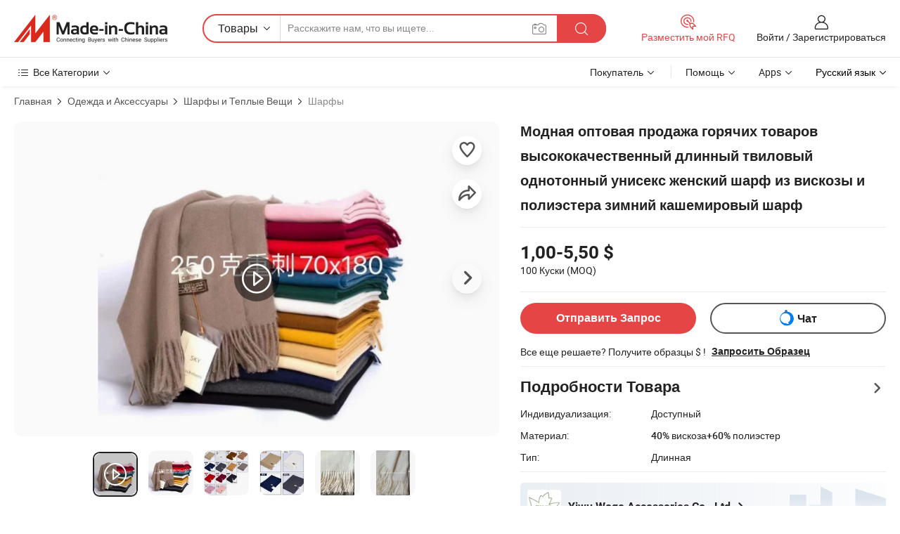

--- FILE ---
content_type: text/html;charset=UTF-8
request_url: https://ru.made-in-china.com/co_wogedesign/product_Fashion-Wholesale-Hot-Sold-High-Quality-Long-Twill-Solid-Unisex-Lady-Shawl-Viscose-Polyester-Winter-Cashmere-Scarf_uonesiusrg.html
body_size: 38529
content:
<!DOCTYPE html>
<html lang="ru">
<head>
    <meta charset="utf-8">
            <title>Модная оптовая продажа горячих товаров высококачественный длинный твиловый однотонный унисекс женский шарф из вискозы и полиэстера зимний кашемировый шарф - Китай Дамы Scarfs и мода женщины Shawl цена</title>
        <meta name="referrer" content="unsafe-url"/>
    <link rel="dns-prefetch" href="//www.micstatic.com">
    <link rel="dns-prefetch" href="//image.made-in-china.com">
    <link rel="dns-prefetch" href="//www.made-in-china.com">
    <link rel="dns-prefetch" href="//pylon.micstatic.com">
    <link rel="dns-prefetch" href="//expo.made-in-china.com">
    <link rel="dns-prefetch" href="//world.made-in-china.com">
    <link rel="dns-prefetch" href="//pic.made-in-china.com">
    <link rel="dns-prefetch" href="//fa.made-in-china.com">
                            <link rel="alternate" hreflang="en" href="https://wogedesign.en.made-in-china.com/product/EwBGuNJVgHhT/China-Fashion-Wholesale-Hot-Sold-High-Quality-Long-Twill-Solid-Unisex-Lady-Shawl-Viscose-Polyester-Winter-Cashmere-Scarf.html" />
                                                        <link rel="alternate" hreflang="es" href="https://es.made-in-china.com/co_wogedesign/product_Fashion-Wholesale-Hot-Sold-High-Quality-Long-Twill-Solid-Unisex-Lady-Shawl-Viscose-Polyester-Winter-Cashmere-Scarf_uonesiusrg.html" />
                                            <link rel="alternate" hreflang="pt" href="https://pt.made-in-china.com/co_wogedesign/product_Fashion-Wholesale-Hot-Sold-High-Quality-Long-Twill-Solid-Unisex-Lady-Shawl-Viscose-Polyester-Winter-Cashmere-Scarf_uonesiusrg.html" />
                                            <link rel="alternate" hreflang="fr" href="https://fr.made-in-china.com/co_wogedesign/product_Fashion-Wholesale-Hot-Sold-High-Quality-Long-Twill-Solid-Unisex-Lady-Shawl-Viscose-Polyester-Winter-Cashmere-Scarf_uonesiusrg.html" />
                                            <link rel="alternate" hreflang="ru" href="https://ru.made-in-china.com/co_wogedesign/product_Fashion-Wholesale-Hot-Sold-High-Quality-Long-Twill-Solid-Unisex-Lady-Shawl-Viscose-Polyester-Winter-Cashmere-Scarf_uonesiusrg.html" />
                                            <link rel="alternate" hreflang="it" href="https://it.made-in-china.com/co_wogedesign/product_Fashion-Wholesale-Hot-Sold-High-Quality-Long-Twill-Solid-Unisex-Lady-Shawl-Viscose-Polyester-Winter-Cashmere-Scarf_uonesiusrg.html" />
                                            <link rel="alternate" hreflang="de" href="https://de.made-in-china.com/co_wogedesign/product_Fashion-Wholesale-Hot-Sold-High-Quality-Long-Twill-Solid-Unisex-Lady-Shawl-Viscose-Polyester-Winter-Cashmere-Scarf_uonesiusrg.html" />
                                            <link rel="alternate" hreflang="nl" href="https://nl.made-in-china.com/co_wogedesign/product_Fashion-Wholesale-Hot-Sold-High-Quality-Long-Twill-Solid-Unisex-Lady-Shawl-Viscose-Polyester-Winter-Cashmere-Scarf_uonesiusrg.html" />
                                            <link rel="alternate" hreflang="ar" href="https://sa.made-in-china.com/co_wogedesign/product_Fashion-Wholesale-Hot-Sold-High-Quality-Long-Twill-Solid-Unisex-Lady-Shawl-Viscose-Polyester-Winter-Cashmere-Scarf_uonesiusrg.html" />
                                            <link rel="alternate" hreflang="ko" href="https://kr.made-in-china.com/co_wogedesign/product_Fashion-Wholesale-Hot-Sold-High-Quality-Long-Twill-Solid-Unisex-Lady-Shawl-Viscose-Polyester-Winter-Cashmere-Scarf_uonesiusrg.html" />
                                            <link rel="alternate" hreflang="ja" href="https://jp.made-in-china.com/co_wogedesign/product_Fashion-Wholesale-Hot-Sold-High-Quality-Long-Twill-Solid-Unisex-Lady-Shawl-Viscose-Polyester-Winter-Cashmere-Scarf_uonesiusrg.html" />
                                            <link rel="alternate" hreflang="hi" href="https://hi.made-in-china.com/co_wogedesign/product_Fashion-Wholesale-Hot-Sold-High-Quality-Long-Twill-Solid-Unisex-Lady-Shawl-Viscose-Polyester-Winter-Cashmere-Scarf_uonesiusrg.html" />
                                            <link rel="alternate" hreflang="th" href="https://th.made-in-china.com/co_wogedesign/product_Fashion-Wholesale-Hot-Sold-High-Quality-Long-Twill-Solid-Unisex-Lady-Shawl-Viscose-Polyester-Winter-Cashmere-Scarf_uonesiusrg.html" />
                                            <link rel="alternate" hreflang="tr" href="https://tr.made-in-china.com/co_wogedesign/product_Fashion-Wholesale-Hot-Sold-High-Quality-Long-Twill-Solid-Unisex-Lady-Shawl-Viscose-Polyester-Winter-Cashmere-Scarf_uonesiusrg.html" />
                                            <link rel="alternate" hreflang="vi" href="https://vi.made-in-china.com/co_wogedesign/product_Fashion-Wholesale-Hot-Sold-High-Quality-Long-Twill-Solid-Unisex-Lady-Shawl-Viscose-Polyester-Winter-Cashmere-Scarf_uonesiusrg.html" />
                                            <link rel="alternate" hreflang="id" href="https://id.made-in-china.com/co_wogedesign/product_Fashion-Wholesale-Hot-Sold-High-Quality-Long-Twill-Solid-Unisex-Lady-Shawl-Viscose-Polyester-Winter-Cashmere-Scarf_uonesiusrg.html" />
                                    <link rel="alternate" hreflang="x-default" href="https://wogedesign.en.made-in-china.com/product/EwBGuNJVgHhT/China-Fashion-Wholesale-Hot-Sold-High-Quality-Long-Twill-Solid-Unisex-Lady-Shawl-Viscose-Polyester-Winter-Cashmere-Scarf.html" />
    <meta name="viewport" content="width=device-width, initial-scale=1">
    <meta name="format-detection" content="telephone=no">
            <meta name="keywords" content="Модная оптовая продажа горячих товаров высококачественный длинный твиловый однотонный унисекс женский шарф из вискозы и полиэстера зимний кашемировый шарф,Дамы Scarfs, мода женщины Shawl"/>
            <meta name="description"
              content="Модная оптовая продажа горячих товаров высококачественный длинный твиловый однотонный унисекс женский шарф из вискозы и полиэстера зимний кашемировый шарф,Найти подробную информацию и цену о Дамы Scarfs, мода женщины Shawl от Модная оптовая продажа горячих товаров высококачественный длинный твиловый однотонный унисекс женский шарф из вискозы и полиэстера зимний кашемировый шарф - Yiwu Woge Accessories Co., Ltd."/>
            <meta http-equiv="X-UA-Compatible" content="IE=Edge, chrome=1"/>
    <meta name="renderer" content="webkit"/>
            <meta property="og:title" content="[Hot Item] Модная оптовая продажа горячих товаров высококачественный длинный твиловый однотонный унисекс женский шарф из вискозы и полиэстера зимний кашемировый шарф"/>
<meta property="og:type" content="product"/>
<meta property="og:url" content="https://ru.made-in-china.com/co_wogedesign/product_Fashion-Wholesale-Hot-Sold-High-Quality-Long-Twill-Solid-Unisex-Lady-Shawl-Viscose-Polyester-Winter-Cashmere-Scarf_uonesiusrg.html"/>
<meta property="og:image" content="https://image.made-in-china.com/2f0j00zjPVItYngGkF/Fashion-Wholesale-Hot-Sold-High-Quality-Long-Twill-Solid-Unisex-Lady-Shawl-Viscose-Polyester-Winter-Cashmere-Scarf.jpg"/>
<meta property="og:site_name" content="Made-in-China.com"/>
<meta property="fb:admins" content="292039974180201"/>
<meta property="fb:page_id" content="10150525576765348"/>
<meta property="fb:app_id" content="205885989426763"/>
<meta property="og:description" content="Материал: 40% вискоза+60% полиэстер Тип: Длинная Сезон: Зима Толщина: Нормальная Возрастная Группа: Взрослые Пол: Мужская"/>
<meta property="product:price:amount" content="1.0" />
<meta property="product:price:currency" content="USD" />
<meta property="og:availability" content="instock" />
<link rel="canonical" href="https://ru.made-in-china.com/co_wogedesign/product_Fashion-Wholesale-Hot-Sold-High-Quality-Long-Twill-Solid-Unisex-Lady-Shawl-Viscose-Polyester-Winter-Cashmere-Scarf_uonesiusrg.html" />
            <link rel="amphtml" href="https://ru.made-in-china.com/amp/co_wogedesign/product_Fashion-Wholesale-Hot-Sold-High-Quality-Long-Twill-Solid-Unisex-Lady-Shawl-Viscose-Polyester-Winter-Cashmere-Scarf_uonesiusrg.html">
        <link rel="stylesheet" type="text/css" href="https://www.micstatic.com/landing/www/product/detail_v3/css/product-detail_15e23466.css" media="all"/>
            <link rel="stylesheet" type="text/css" href="https://www.micstatic.com/landing/www/product/detail_v3/css/product-details-mlan_9095978c.css" media="all"/>
                    <style>
            body .sr-com-place .com-place-two.sr-comInfo-sign .sign-item .tip-gold{
                top: -84px;
            }
        </style>
                <style>
            body .sr-com-place .com-place-two.sr-comInfo-sign .sign-item .tip-gold.tip-audit{
                top: -61px;
            }
        </style>
                <style>
            .sr-proMainInfo-slide .share-wrap-visiable .sns-wrap a{
                margin-right: 4px;
            }
            body .fav-share-wrap .act-item{
                padding: 0 3px;
            }
        </style>
    <!-- Polyfill Code Begin --><script chaset="utf-8" type="text/javascript" src="https://www.micstatic.com/polyfill/polyfill-simplify_eb12d58d.js"></script><!-- Polyfill Code End --></head>
<body class="theme-01 J-ATF" style="overflow-y: scroll;" probe-clarity="false" >
    <a class="skip-link" href="#main-content">Skip to main content</a>
    <div style="position:absolute;top:0;left:0;width:1px;height:1px;overflow:hidden">
                                            <img src="//stat.made-in-china.com/event/rec.gif?type=10&data=%7B%22pdid%22%3A%221947031085%22%2C%22list%22%3A%5B%7B%22t%22%3A1%2C%22f%22%3A0%2C%22id%22%3A%221947112535%22%7D%2C%7B%22t%22%3A1%2C%22f%22%3A0%2C%22id%22%3A%222050809825%22%7D%2C%7B%22t%22%3A1%2C%22f%22%3A0%2C%22id%22%3A%221955204235%22%7D%2C%7B%22t%22%3A1%2C%22f%22%3A0%2C%22id%22%3A%222058803525%22%7D%2C%7B%22t%22%3A1%2C%22f%22%3A0%2C%22id%22%3A%222050752725%22%7D%2C%7B%22t%22%3A1%2C%22f%22%3A0%2C%22id%22%3A%221943713305%22%7D%2C%7B%22t%22%3A1%2C%22f%22%3A0%2C%22id%22%3A%222213999475%22%7D%2C%7B%22t%22%3A1%2C%22f%22%3A0%2C%22id%22%3A%221926759942%22%7D%2C%7B%22t%22%3A1%2C%22f%22%3A0%2C%22id%22%3A%222214002795%22%7D%2C%7B%22t%22%3A1%2C%22f%22%3A0%2C%22id%22%3A%222051467995%22%7D%5D%7D&st=3975" alt="" aria-hidden="true" role="presentation" width="1" height="1" style="position:absolute;top:0;left:0" importance="low" />
            </div>
    <input type="hidden" id="lan" name="lan" value="ru">
    <input type="hidden" name="pg_abp" id="pg_abp" value="a">
    <input type="hidden" name="isGoogleSeoBuyer" id="isGoogleSeoBuyer" value="false">
    <input type="hidden" name="verifiedTranslate" id="verifiedTranslate" value="Подтвержденный сертификат">
    <input type="hidden" class="J-data-pid" value="1947031085">
            <input type="hidden" class="J-data-layout" value="2">
    <input type="hidden" value="prodDetail"> <input type="hidden" id="loginUserName" value="wogedesign"/>
    <input type="hidden" id="comReviewSourceId" name="comReviewSourceId" value="UevxAEQdVfDc"/>
    <input type="hidden" name="user_behavior_trace_id" id="user_behavior_trace_id" value="1jfgdmafg015s"/>
    <input type="hidden" name="receptionABTestSwitch" id="receptionABTestSwitch" value="true"/>
    <input type="hidden" name="alertReceptionCardWaitingTime" id="alertReceptionCardWaitingTime" value="1"/>
            <div id="header" ></div>
<script>
    function headerMlanInit() {
        const funcName = 'headerMlan';
        const app = new window[funcName]({target: document.getElementById('header'), props: {props: {"pageType":8,"logoTitle":"Производители и поставщики","logoUrl":null,"base":{"buyerInfo":{"service":"Услуги","newUserGuide":"Гид для новичков","auditReport":"Audited Suppliers' Reports","meetSuppliers":"Meet Suppliers","onlineTrading":"Secured Trading Service","buyerCenter":"Центр покупателей","contactUs":"Связаться с Нами","search":"Поиск","prodDirectory":"Каталог Товаров","supplierDiscover":"Supplier Discover","sourcingRequest":"Разместить Запрос на Поставку","quickLinks":"Quick Links","myFavorites":"Мое Избранное","visitHistory":"История Браузера","buyer":"Покупатель","blog":"Бизнес-информация"},"supplierInfo":{"supplier":"Поставщик","joinAdvance":"加入高级会员","tradeServerMarket":"外贸服务市场","memberHome":"外贸e家","cloudExpo":"Smart Expo云展会","onlineTrade":"交易服务","internationalLogis":"国际物流","northAmericaBrandSailing":"北美全渠道出海","micDomesticTradeStation":"中国制造网内贸站"},"helpInfo":{"whyMic":"Why Made-in-China.com","auditSupplierWay":"Как мы проводим аудит поставщиков","securePaymentWay":"Как мы обеспечиваем оплату","submitComplaint":"Подать жалобу","contactUs":"Связаться с Нами","faq":"Вопросы-Ответы","help":"Помощь"},"appsInfo":{"downloadApp":"Скачать App!","forBuyer":"Для покупателя","forSupplier":"Для поставщика","exploreApp":"Исследовать эксклюзивные скидки в App","apps":"Apps"},"languages":[{"lanCode":0,"simpleName":"en","name":"English","value":"https://wogedesign.en.made-in-china.com/product/EwBGuNJVgHhT/China-Fashion-Wholesale-Hot-Sold-High-Quality-Long-Twill-Solid-Unisex-Lady-Shawl-Viscose-Polyester-Winter-Cashmere-Scarf.html","htmlLang":"en"},{"lanCode":5,"simpleName":"es","name":"Español","value":"https://es.made-in-china.com/co_wogedesign/product_Fashion-Wholesale-Hot-Sold-High-Quality-Long-Twill-Solid-Unisex-Lady-Shawl-Viscose-Polyester-Winter-Cashmere-Scarf_uonesiusrg.html","htmlLang":"es"},{"lanCode":4,"simpleName":"pt","name":"Português","value":"https://pt.made-in-china.com/co_wogedesign/product_Fashion-Wholesale-Hot-Sold-High-Quality-Long-Twill-Solid-Unisex-Lady-Shawl-Viscose-Polyester-Winter-Cashmere-Scarf_uonesiusrg.html","htmlLang":"pt"},{"lanCode":2,"simpleName":"fr","name":"Français","value":"https://fr.made-in-china.com/co_wogedesign/product_Fashion-Wholesale-Hot-Sold-High-Quality-Long-Twill-Solid-Unisex-Lady-Shawl-Viscose-Polyester-Winter-Cashmere-Scarf_uonesiusrg.html","htmlLang":"fr"},{"lanCode":3,"simpleName":"ru","name":"Русский язык","value":"https://ru.made-in-china.com/co_wogedesign/product_Fashion-Wholesale-Hot-Sold-High-Quality-Long-Twill-Solid-Unisex-Lady-Shawl-Viscose-Polyester-Winter-Cashmere-Scarf_uonesiusrg.html","htmlLang":"ru"},{"lanCode":8,"simpleName":"it","name":"Italiano","value":"https://it.made-in-china.com/co_wogedesign/product_Fashion-Wholesale-Hot-Sold-High-Quality-Long-Twill-Solid-Unisex-Lady-Shawl-Viscose-Polyester-Winter-Cashmere-Scarf_uonesiusrg.html","htmlLang":"it"},{"lanCode":6,"simpleName":"de","name":"Deutsch","value":"https://de.made-in-china.com/co_wogedesign/product_Fashion-Wholesale-Hot-Sold-High-Quality-Long-Twill-Solid-Unisex-Lady-Shawl-Viscose-Polyester-Winter-Cashmere-Scarf_uonesiusrg.html","htmlLang":"de"},{"lanCode":7,"simpleName":"nl","name":"Nederlands","value":"https://nl.made-in-china.com/co_wogedesign/product_Fashion-Wholesale-Hot-Sold-High-Quality-Long-Twill-Solid-Unisex-Lady-Shawl-Viscose-Polyester-Winter-Cashmere-Scarf_uonesiusrg.html","htmlLang":"nl"},{"lanCode":9,"simpleName":"sa","name":"العربية","value":"https://sa.made-in-china.com/co_wogedesign/product_Fashion-Wholesale-Hot-Sold-High-Quality-Long-Twill-Solid-Unisex-Lady-Shawl-Viscose-Polyester-Winter-Cashmere-Scarf_uonesiusrg.html","htmlLang":"ar"},{"lanCode":11,"simpleName":"kr","name":"한국어","value":"https://kr.made-in-china.com/co_wogedesign/product_Fashion-Wholesale-Hot-Sold-High-Quality-Long-Twill-Solid-Unisex-Lady-Shawl-Viscose-Polyester-Winter-Cashmere-Scarf_uonesiusrg.html","htmlLang":"ko"},{"lanCode":10,"simpleName":"jp","name":"日本語","value":"https://jp.made-in-china.com/co_wogedesign/product_Fashion-Wholesale-Hot-Sold-High-Quality-Long-Twill-Solid-Unisex-Lady-Shawl-Viscose-Polyester-Winter-Cashmere-Scarf_uonesiusrg.html","htmlLang":"ja"},{"lanCode":12,"simpleName":"hi","name":"हिन्दी","value":"https://hi.made-in-china.com/co_wogedesign/product_Fashion-Wholesale-Hot-Sold-High-Quality-Long-Twill-Solid-Unisex-Lady-Shawl-Viscose-Polyester-Winter-Cashmere-Scarf_uonesiusrg.html","htmlLang":"hi"},{"lanCode":13,"simpleName":"th","name":"ภาษาไทย","value":"https://th.made-in-china.com/co_wogedesign/product_Fashion-Wholesale-Hot-Sold-High-Quality-Long-Twill-Solid-Unisex-Lady-Shawl-Viscose-Polyester-Winter-Cashmere-Scarf_uonesiusrg.html","htmlLang":"th"},{"lanCode":14,"simpleName":"tr","name":"Türkçe","value":"https://tr.made-in-china.com/co_wogedesign/product_Fashion-Wholesale-Hot-Sold-High-Quality-Long-Twill-Solid-Unisex-Lady-Shawl-Viscose-Polyester-Winter-Cashmere-Scarf_uonesiusrg.html","htmlLang":"tr"},{"lanCode":15,"simpleName":"vi","name":"Tiếng Việt","value":"https://vi.made-in-china.com/co_wogedesign/product_Fashion-Wholesale-Hot-Sold-High-Quality-Long-Twill-Solid-Unisex-Lady-Shawl-Viscose-Polyester-Winter-Cashmere-Scarf_uonesiusrg.html","htmlLang":"vi"},{"lanCode":16,"simpleName":"id","name":"Bahasa Indonesia","value":"https://id.made-in-china.com/co_wogedesign/product_Fashion-Wholesale-Hot-Sold-High-Quality-Long-Twill-Solid-Unisex-Lady-Shawl-Viscose-Polyester-Winter-Cashmere-Scarf_uonesiusrg.html","htmlLang":"id"}],"showMlan":true,"showRules":false,"rules":"Rules","language":"ru","menu":"Меню","subTitle":null,"subTitleLink":null,"stickyInfo":null},"categoryRegion":{"categories":"Все Категории","categoryList":[{"name":"Сельское Хозяйство и Пища","value":"https://ru.made-in-china.com/category1_Agriculture-Food/Agriculture-Food_usssssssss.html","catCode":"1000000000"},{"name":"Одежда и Аксессуары","value":"https://ru.made-in-china.com/category1_Apparel-Accessories/Apparel-Accessories_uussssssss.html","catCode":"1100000000"},{"name":"Искусство и Ремесла","value":"https://ru.made-in-china.com/category1_Arts-Crafts/Arts-Crafts_uyssssssss.html","catCode":"1200000000"},{"name":"Автозапчасти и Аксессуары","value":"https://ru.made-in-china.com/category1_Auto-Motorcycle-Parts-Accessories/Auto-Motorcycle-Parts-Accessories_yossssssss.html","catCode":"2900000000"},{"name":"Сумки, Футляры и Коробки","value":"https://ru.made-in-china.com/category1_Bags-Cases-Boxes/Bags-Cases-Boxes_yhssssssss.html","catCode":"2600000000"},{"name":"Химическая Промышленность","value":"https://ru.made-in-china.com/category1_Chemicals/Chemicals_uissssssss.html","catCode":"1300000000"},{"name":"Компьютерные Товары","value":"https://ru.made-in-china.com/category1_Computer-Products/Computer-Products_iissssssss.html","catCode":"3300000000"},{"name":"Строительство и Отделка","value":"https://ru.made-in-china.com/category1_Construction-Decoration/Construction-Decoration_ugssssssss.html","catCode":"1500000000"},{"name":"Бытовая Электроника","value":"https://ru.made-in-china.com/category1_Consumer-Electronics/Consumer-Electronics_unssssssss.html","catCode":"1400000000"},{"name":"Электротехника и Электроника","value":"https://ru.made-in-china.com/category1_Electrical-Electronics/Electrical-Electronics_uhssssssss.html","catCode":"1600000000"},{"name":"Мебель","value":"https://ru.made-in-china.com/category1_Furniture/Furniture_yessssssss.html","catCode":"2700000000"},{"name":"Здоровье и Медицина","value":"https://ru.made-in-china.com/category1_Health-Medicine/Health-Medicine_uessssssss.html","catCode":"1700000000"},{"name":"Промышленное Оборудование и Компоненты","value":"https://ru.made-in-china.com/category1_Industrial-Equipment-Components/Industrial-Equipment-Components_inssssssss.html","catCode":"3400000000"},{"name":"Инструменты и Измерительные Приборы","value":"https://ru.made-in-china.com/category1_Instruments-Meters/Instruments-Meters_igssssssss.html","catCode":"3500000000"},{"name":"Легкая промышленность и товары повседневного спроса","value":"https://ru.made-in-china.com/category1_Light-Industry-Daily-Use/Light-Industry-Daily-Use_urssssssss.html","catCode":"1800000000"},{"name":"Светильники и Освещение","value":"https://ru.made-in-china.com/category1_Lights-Lighting/Lights-Lighting_isssssssss.html","catCode":"3000000000"},{"name":"Машины Для Производства и Обработки","value":"https://ru.made-in-china.com/category1_Manufacturing-Processing-Machinery/Manufacturing-Processing-Machinery_uossssssss.html","catCode":"1900000000"},{"name":"Металлургия, Полезные Ископаемые и Энергетика","value":"https://ru.made-in-china.com/category1_Metallurgy-Mineral-Energy/Metallurgy-Mineral-Energy_ysssssssss.html","catCode":"2000000000"},{"name":"Канцелярские Товары","value":"https://ru.made-in-china.com/category1_Office-Supplies/Office-Supplies_yrssssssss.html","catCode":"2800000000"},{"name":"Упаковка и Полиграфия","value":"https://ru.made-in-china.com/category1_Packaging-Printing/Packaging-Printing_ihssssssss.html","catCode":"3600000000"},{"name":"Безопасность и Защита","value":"https://ru.made-in-china.com/category1_Security-Protection/Security-Protection_ygssssssss.html","catCode":"2500000000"},{"name":"Услуги","value":"https://ru.made-in-china.com/category1_Service/Service_ynssssssss.html","catCode":"2400000000"},{"name":"Спортивные Товары и Отдых","value":"https://ru.made-in-china.com/category1_Sporting-Goods-Recreation/Sporting-Goods-Recreation_iussssssss.html","catCode":"3100000000"},{"name":"Текстиль","value":"https://ru.made-in-china.com/category1_Textile/Textile_yussssssss.html","catCode":"2100000000"},{"name":"Инструменты и Крепёжные Изделия","value":"https://ru.made-in-china.com/category1_Tools-Hardware/Tools-Hardware_iyssssssss.html","catCode":"3200000000"},{"name":"Игрушки","value":"https://ru.made-in-china.com/category1_Toys/Toys_yyssssssss.html","catCode":"2200000000"},{"name":"Транспорт","value":"https://ru.made-in-china.com/category1_Transportation/Transportation_yissssssss.html","catCode":"2300000000"}],"more":"Больше"},"searchRegion":{"show":true,"lookingFor":"Расскажите нам, что вы ищете...","homeUrl":"//ru.made-in-china.com","products":"Товары","suppliers":"Поставщики","auditedFactory":null,"uploadImage":"Загрузить изображение","max20MbPerImage":"Максимум 20 МБ на изображение","yourRecentKeywords":"Ваши последние ключевые слова","clearHistory":"Очистить Историю","popularSearches":"Похожие Поиски","relatedSearches":"Больше","more":null,"maxSizeErrorMsg":"Загрузка не удалась. Максимальный размер изображения 20 МБ.","noNetworkErrorMsg":"Нет сетевого подключения. Пожалуйста, проверьте настройки сети и попробуйте снова.","uploadFailedErrorMsg":"Загрузка не удалась. Неверный формат изображения. Поддерживаемые форматы: JPG, PNG, BMP.","relatedList":null,"relatedTitle":null,"relatedTitleLink":null,"formParams":null,"mlanFormParams":{"keyword":null,"inputkeyword":null,"type":null,"currentTab":null,"currentPage":null,"currentCat":null,"currentRegion":null,"currentProp":null,"submitPageUrl":null,"parentCat":null,"otherSearch":null,"currentAllCatalogCodes":null,"sgsMembership":null,"memberLevel":null,"topOrder":null,"size":null,"more":"больше","less":"less","staticUrl50":null,"staticUrl10":null,"staticUrl30":null,"condition":"0","conditionParamsList":[{"condition":"0","conditionName":null,"action":"/productSearch?keyword=#word#","searchUrl":null,"inputPlaceholder":null},{"condition":"1","conditionName":null,"action":"/companySearch?keyword=#word#","searchUrl":null,"inputPlaceholder":null}]},"enterKeywordTips":"Введите ключевое слово по крайней мере для вашего поиска.","openMultiSearch":false},"frequentRegion":{"rfq":{"rfq":"Разместить мой RFQ","searchRfq":"Search RFQs","acquireRfqHover":"Расскажите нам, что вам нужно, и попробуйте простой способ получить цитаты !","searchRfqHover":"Discover quality RFQs and connect with big-budget buyers"},"account":{"account":"Аккаунт","signIn":"Войти","join":"Зарегистрироваться","newUser":"Новый Пользователь","joinFree":"Зарегистрироваться","or":"Или","socialLogin":"Нажимая «Зарегистрироваться», «Войти» или «Продолжить» с Facebook, Linkedin, Twitter, Google, %s, я принимаю %sUser Agreement%s и %sPrivacy Policy%s","message":"Сообщения","quotes":"Цитаты","orders":"Заказы","favorites":"Избранное","visitHistory":"История Браузера","postSourcingRequest":"Разместить Запрос на Поставку","hi":"Здравствуйте","signOut":"Выйти","manageProduct":"Управление Продуктами","editShowroom":"Редактировать выставочный зал","username":"","userType":null,"foreignIP":true,"currentYear":2026,"userAgreement":"Пользовательское соглашение","privacyPolicy":"Политика конфиденциальности"},"message":{"message":"Сообщения","signIn":"Войти","join":"Зарегистрироваться","newUser":"Новый Пользователь","joinFree":"Зарегистрироваться","viewNewMsg":"Sign in to view the new messages","inquiry":"Запросы","rfq":"RFQs","awaitingPayment":"Awaiting payments","chat":"Чат","awaitingQuotation":"Ожидание котировок"},"cart":{"cart":"Корзина запросов"}},"busiRegion":null,"previewRegion":null}}});
		const hoc=o=>(o.__proto__.$get=function(o){return this.$$.ctx[this.$$.props[o]]},o.__proto__.$getKeys=function(){return Object.keys(this.$$.props)},o.__proto__.$getProps=function(){return this.$get("props")},o.__proto__.$setProps=function(o){var t=this.$getKeys(),s={},p=this;t.forEach(function(o){s[o]=p.$get(o)}),s.props=Object.assign({},s.props,o),this.$set(s)},o.__proto__.$help=function(){console.log("\n            $set(props): void             | 设置props的值\n            $get(key: string): any        | 获取props指定key的值\n            $getKeys(): string[]          | 获取props所有key\n            $getProps(): any              | 获取props里key为props的值（适用nail）\n            $setProps(params: any): void  | 设置props里key为props的值（适用nail）\n            $on(ev, callback): func       | 添加事件监听，返回移除事件监听的函数\n            $destroy(): void              | 销毁组件并触发onDestroy事件\n        ")},o);
        window[`${funcName}Api`] = hoc(app);
    };
</script><script type="text/javascript" crossorigin="anonymous" onload="headerMlanInit()" src="https://www.micstatic.com/nail/pc/header-mlan_6f301846.js"></script>        <main class="sr-container J-layout " id="main-content" role="main">
        <script type="text/x-data" class="J-mlan-stat-data">{"t":"mLanCou","f":"prodDetail","vId":null}</script>
                <div>
            <input type="hidden" id="J-detail-isProduct"/>
            <input type="hidden" id="curLanCode" value="3"/>
            <input type="hidden" id="sensor_pg_v" value="pid:EwBGuNJVgHhT,cid:UevxAEQdVfDc,tp:104,stp:10403,plate:normal,sst:paid,is_trade:0,is_sample:1,is_rushorder:0,is_verified:2,abt:null,abp:a"/>
            <input type="hidden" id="productId" value="EwBGuNJVgHhT"/>
            <input type="hidden" id="loginCountry" value="United_States"/>
            <input type="hidden" id="isUser" value="false"/>
            <input type="hidden" id="userEmailAddress" value=""/>
                            <input type="hidden" id="J-SlideNav-Survey" isLogin="true" isBuyer="true" comId="en" linkData="http://survey.made-in-china.com/index.php?sid=16156&lang=">
                        <script class="J-mlan-config" type="text/data-lang" data-lang="ru">
                {
                    "more": "Посмотреть Всё",
                    "less": "Посмотреть Mеньше",
                    "pmore": "Больше",
                    "pless": "Mеньше",
                    "verifiedTranslate": "Подтвержденный сертификат",
                    "emailRequired": "Введите ваш адрес электронной почты.",
                    "email": "Введите действительный адрес почты.",
                    "contentRequired": "Введите содержание вашего запроса.",
                    "maxLength": "Текст Вашего запроса должен содержать от 20 до 4000 символов.",
                    "quiryDialogTitle": "Ввести контакт, чтобы укрепить доверия с поставщиком",
                    "videoTitle": "Посмотреть Похожие Видео",
                    "alsoViewTitle": "Люди, которые посмотрели это, также посмотрели",
                    "latestPriceTitle": "Введите подробные требования, чтобы получить точное предложение",
                    "Enter your email address":"Пожалуйста, введите вашу эле. почту.",
                    "ratingReviews": "Рейтинги и отзывы",
                    "selectOptions": ["Топ Отзывы", "Самые Последние"],
                    "frequencyError": "Ваши операции выполняются слишком часто. Повторите попытку позже.",
                    "overallReviews": {
                        "title": "Все отзывы",
                        "reviews": "Отзывы",
                        "star": "Звезда"
                    },
                    "customerSatisfaction": {
                        "title": "Удовлетворенность Клиентов",
                        "response": "Обратная связь",
                        "service": "Услуги",
                        "quality": "Качество",
                        "delivery": "Доставка"
                    },
                    "reviewDetails": {
                        "title": "Подробности отзывов",
                        "verifiedPurchase": "Подтвержденная покупка",
                        "showPlace": {
                            "publicShow": "Public show",
                            "publicShowInProtection": "Public show (Protection period)",
                            "onlyInVo": "Only show in VO"
                        },
                        "modified": "Измененный"
                    },
                    "pager": {
                        "goTo": "Перейти к",
                        "page": "Страница",
                        "next": "Следующий",
                        "prev": "Предыдущий",
                        "confirm": "Подтвердить"
                    },
                    "loadingTip": "Загрузка",
                    "foldingReviews": "Посмотреть Складные Обзоры",
                    "noInfoTemporarily": "Временно нет информации.",
                    "strengthLabel": "Этикетка проверенной прочности",
                    "Negotiable":"Цена Договорная",
                    "Free Shipping to {{country}} by {{carrier}}":"Бесплатная доставка в {{country}} за {{carrier}}",
                    "Estimated delivery time $ Days":"Расчетное время доставки $ Дней",
                    "To be negotiated to {{country}} by {{carrier}}":"Будет предметом переговоров  {{country}} за {{carrier}}",
                    "US$ {{freight}} to {{country}} by {{carrier}}":"US$ {{freight}} к {{country}} к {{carrier}}",
                    "Still deciding? Get samples of $ !": "Все еще решаете? Получите образцы $ !",
                    "Shipping Cost": "Стоимость доставки",
                    "Delivery": "Доставка",
                    "{{buyerName}} made an order recently.": "{{buyerName}} недавно сделал заказ.",
                    "The hot selling product from our verified and experienced supplier.": "Самые продаваемые товары от наших проверенных и опытных поставщиков.",
                    "selectSkuSpec": "Выберите варианты и количество",
                    "productSpecification": "Технические характеристики товара",
                    "productsTotalAmount": "Общая сумма товаров",
                    "sendInquiry": "Отправить Запрос",
                    "minOrderTips": "Количество вашего товара меньше минимального заказа ({{minTotalCount}}).",
                    "buyNow": "Купить сейчас",
                    "startOrderRequest": "Начать запрос заказа",
                    "shippingFeeTips": "Не включает стоимость доставки."

                }
            </script>
            <div class="sr-layout-wrap sr-layout-resp">
                <div class="detail-top-bar" >
                                            <nav class="sr-QPWords-cont" aria-label='breadcrumb'>
                            <ol>
                                                                    <li class="sr-QPWords-item">
                                        <a href="https://ru.made-in-china.com" target="_blank" rel="nofollow">Главная</a>
                                    </li>
                                    <i class="ob-icon icon-right" aria-hidden="true"></i>
                                                                        <li class="sr-QPWords-item">
                                        <a href="https://ru.made-in-china.com/category1_Apparel-Accessories/Apparel-Accessories_uussssssss.html" target="_blank">Одежда и Аксессуары</a>
                                    </li>
                                        <i class="ob-icon icon-right" aria-hidden="true"></i>
                                                                        <li class="sr-QPWords-item">
                                        <a href="https://ru.made-in-china.com/category23_Apparel-Accessories/Scarf-Warm_uuyhssssss_1.html" target="_blank">Шарфы и Теплые Вещи</a>
                                    </li>
                                        <i class="ob-icon icon-right" aria-hidden="true"></i>
                                                                        <li class="sr-QPWords-item">
                                        <a href="https://ru.made-in-china.com/category23_Apparel-Accessories/Scarf_uuyhsyssss_1.html" target="_blank">Шарфы</a>
                                    </li>
                                                                                                </ol>
                        </nav>
                                    </div>
                            </div>
                        <div class="sr-layout-detail clears">
                <div class="sr-detail-content clears">
                    <div class="sr-layout-block sr-layout-left">
                        <div class="sr-layout-content sr-proMainInfo J-sr-proMainInfo">
                            <div class="sr-proMainInfo-baseInfo" faw-module="main_function" faw-exposure>
        <section class="sr-proMainInfo-baseInfo-name">
            <div class="sr-proMainInfo-baseInfoH1 J-baseInfo-name">
                <span class="J-meiAward"></span>
                                                <h1>Модная оптовая продажа горячих товаров высококачественный длинный твиловый однотонный унисекс женский шарф из вискозы и полиэстера зимний кашемировый шарф</h1>
            </div>
            <div class="tag-wrapper">
                <div class="J-deal-tag"></div>
            </div>
                    </section>
            <section class="sr-proMainInfo-baseInfo-property">
            <div class="baseInfo-price-related">
                <div class="J-activity-banner attr-line"></div>
                <input type="hidden" id="inquiry4PriceHref" name="inquiry4PriceHref" value="//www.made-in-china.com/sendInquiry/prod_EwBGuNJVgHhT_UevxAEQdVfDc_0.html?plant=ru&from=shrom&type=cs&style=3&page=p_detail">
                <div class="swiper-proMainInfo-baseInfo-propertyGetPrice-container">
                    <input type="hidden" value="{'Порт':'Ningbo, China','Условия Платежа':'T/T, Western Union, Paypal, Money Gram'}" id="priceProp">
                                        <div class="sr-proMainInfo-baseInfo-propertyPrice">
                                                    <div class="only-one-priceNum">
                                                            <table role="presentation">
                                    <tbody>
                                    <tr style="display: inline-flex;align-items: baseline; flex-wrap: wrap;flex-direction: column;" class="only-one-priceNum-tr">
                                        <td style="padding: 0 !important;">
                                        <span class="only-one-priceNum-td-left">1,00-5,50 $ </span>
                                        </td>
                                        <td style="padding: 0" class="sa-only-property-price only-one-priceNum-price">
                                            <span style="color: #222">100 Куски</span>
                                            <span style="color: #222">
                                            (MOQ)
                                        </span>
                                        </td>
                                    </tr>
                                    </tbody>
                                </table>
                            </div>
                    </div>
                </div>
                <div class="coupon-and-getlastprice">
                                            <div class="empty-glp-box"></div>
                                    </div>
            </div>
            <input type="hidden" id="login" value="false">
                        <div class="sr-proMainInfo-baseInfo-propertyAttr">
                <div>
        <input type="hidden" id="hasProdSpecs" value="false">
</div>
                                <div>
    <input type="hidden" id="supportRushOrder" value="false">
<div class="sr-layout-block contact-block J-contact-fix two-button">
    <div class="button-block contact-btn">
        <a fun-inquiry-product class="btns button-link-contact J-prod-btn-contact" target="_blank" href="https://www.made-in-china.com/sendInquiry/prod_EwBGuNJVgHhT_UevxAEQdVfDc.html?plant=ru&from=shrom&type=cs&style=3&page=p_detail" rel="nofollow" ads-data="st:24,pdid:EwBGuNJVgHhT,pcid:UevxAEQdVfDc">
            Отправить Запрос
        </a>
    </div>
    <div class="sr-side-contSupplier-chat button-block J-sr-side-contSupplier-chat">
        <b text='[{"offline": {"text":"Чат","title":"Поставщик сейчас не в сети, пожалуйста, оставьте свое сообщение."}, "online": {"text":"Чат","title":"Чат с поставщиком онлайн прямо сейчас!"}}]' class="tm3_chat_status" lan="ru" tmlan="ru" dataId="UevxAEQdVfDc_EwBGuNJVgHhT_1" inquiry="https://www.made-in-china.com/sendInquiry/prod_EwBGuNJVgHhT_UevxAEQdVfDc.html?plant=ru&from=shrom&type=cs&style=3&page=p_detail" processor="chat" cid="UevxAEQdVfDc"></b>
        <span rel="nofollow" ads-data="st:13" class="tm-placeholder" title="Чат с поставщиком онлайн прямо сейчас!" role="button" tabindex="0" aria-label="tm">
                            Чат </span>
    </div>
</div>
    </div>
                                                            <table>
                            <tbody>
                            <tr>
                                <td>
                                    <div class="sample-order-info">
                                        <div class="info-text">
                                            <span class="J-sample-order">Все еще решаете? Получите образцы $ !</span>
                                            <span class="sample-price J-sample-price" style="display: none">US$ 4/шт.</span>
                                        </div>
                                                                                    <a class="" ads-data="st:19" target="_blank" href="//www.made-in-china.com/requestSample/prod_EwBGuNJVgHhT_UevxAEQdVfDc.html" rel="nofollow">Запросить Образец</a>
                                                                            </div>
                                </td>
                            </tr>
                            </tbody>
                        </table>
                                    <div class="attr-line"></div>
                    <div class="product-details-title pointer J-prod-detail">
                        <span>Подробности Товара</span>
                        <span><i class="ob-icon icon-right" aria-hidden="true"></i></span>
                    </div>
                    <table>
                        <tbody>
                                                        <tr>
                                <th width="166" class="th-label" scope="row">Индивидуализация:</th>
                                <td>Доступный</td>
                            </tr>
                                                        <tr>
                                <th width="166" class="th-label" scope="row">Материал:</th>
                                <td>40% вискоза+60% полиэстер</td>
                            </tr>
                                                        <tr>
                                <th width="166" class="th-label" scope="row">Тип:</th>
                                <td>Длинная</td>
                            </tr>
                        </tbody>
                    </table>
                                    <div class="attr-line" aria-hidden="true"></div>
                <div class="sr-layout-block sr-com-place sr-com-place-top">
                                                                <section faw-module="verified_company_homepage" faw-exposure>
    <input type="hidden" id="J-linkInfo" value="https://ru.made-in-china.com/co_wogedesign/" aria-hidden="true">
    <div class="sr-linkTo-comInfo J-linkTo-comInfo" ads-data>
        <div class="sr-com com-place-one">
                            <figure class="sr-com-logo" ads-data="st:185">
                    <img src="//www.micstatic.com/landing/www/product/img/transparent.png" data-original="//image.made-in-china.com/206f0j00GEfRHPDgtYqa/Yiwu-Woge-Accessories-Co-Ltd-.jpg" alt="Yiwu Woge Accessories Co., Ltd." />
                </figure>
                        <div class="sr-com-info">
                <div class="sr-comInfo-title ">
                    <div class="title-txt">
                        <a href="https://ru.made-in-china.com/co_wogedesign/" target="_blank" ads-data="st:3" title="Yiwu Woge Accessories Co., Ltd."><span class="text-ellipsis">Yiwu Woge Accessories Co., Ltd.</span> <i class="ob-icon icon-right" aria-hidden="true"></i></a>
                    </div>
                </div>
                <div class="info-item-out">
                </div>
            </div>
            <div class="operate-wrapper">
                            </div>
        </div>
        <div class="rating-box">
            <div class='add_factory-icon'>
                                    </div>
            <div class="J-review-box" style="display: none">
                                    <div class="review-label">What's your impression of this company?</div>
                                <div class="score-item review-btn" ads-data="st:114" role="button" tabindex="0">
                    <i class="ob-icon icon-fill-text" aria-hidden="true"></i>
                    <span>review now</span>
                </div>
            </div>
        </div>
                <div class="sr-comInfo-sign com-place-two">
                                        <div class="sign-item" ads-data="st:186">
                                            <i class="item-icon icon-gold" aria-hidden="true"></i>
                        Золотое Членство <span class="txt-year">с 2021</span>
                                                                <div class="tip arrow-bottom tip-gold">
                        <div class="gold-content">
                            <div class="tip-con">
                                                                    <p class="tip-para">Поставщики с проверенными бизнес-лицензиями</p>
                                                            </div>
                        </div>
                    </div>
                </div>
                                </div>
            <div class="com-place-three no-margin">
                                                    <div class="detail-col mod-2">
                        <div class="detail-infos">
                                                                                                                                                                    <div class="info-item ">
                                            <div class="info-label" title="Адрес">
                                                Адрес </div>
                                            <div class="info-fields" title="RM. 401, No. 3, Building 29, Da Tang Xia District3 Yiwu City, ZheJiang Province, China. ...">
                                                                                                                                                                                                            RM. 401, No. 3, Building 29, Da Tang Xia District3 Yiwu City, ZheJiang Province, China. ...
                                                                                                                                                </div>
                                        </div>
                                                                                                                                                                                                            <div class="info-item ">
                                            <div class="info-label" title="Международные Коммерческие Условия(Инкотермс)">
                                                Международные Коммерческие Условия(Инкотермс) </div>
                                            <div class="info-fields" title="FOB, EXW, CIF, DDP, DAP">
                                                                                                                                                                                                            FOB, EXW, CIF, DDP, DAP
                                                                                                                                                </div>
                                        </div>
                                                                                                                                                                                                            <div class="info-item ">
                                            <div class="info-label" title="Условия Платежа">
                                                Условия Платежа </div>
                                            <div class="info-fields" title="T/T, PayPal, Western Union, Money Gram">
                                                                                                                                                                                                            T/T, PayPal, Western Union, Money Gram
                                                                                                                                                </div>
                                        </div>
                                                                                                                        </div>
                    </div>
                            </div>
    </div>
</section> </div>
            </div>
        </section>
    </div>
<input type="hidden" id="contactNow" value="https://www.made-in-china.com/sendInquiry/prod_EwBGuNJVgHhT_UevxAEQdVfDc.html?plant=ru&from=shrom&type=cs&style=3&page=p_detail">
<input type="hidden" id="supportOrder" value="false" data-url="//membercenter.made-in-china.com/newtrade/order/page/buyer-start-order.html?from=3&prodId=EwBGuNJVgHhT&sample=0">
    <style>
    .catalogForm .form-label{
        width: 190px;
    }
    .catalogForm .form-label em{
        color: #e64545;
        margin-right: 5px;
    }
    .catalogForm .form-fields{
        margin-left: 200px;
    }
</style>
<script type="text/template" id="J-catalog-dialog">
    <div class="alert-new mb20">
        <div class="alert-con alert-warn alert-state" style="width: 100%;" role="status" aria-live="polite">
            <span class="micon-state">
              <i class="ob-icon icon-caution" aria-hidden="true"></i>
            </span>
            <span class="alert-txt">Please complete the form below, we will email the catalog to you.</span>
        </div>
    </div>
    <form action="" class="obelisk-form J-catalog-form catalogForm">
        <input type="hidden" name="source" value="2"/>
        <div class="form-item">
            <label class="form-label" for="catalog-email"><em aria-hidden="true">*</em>Email Address</label>
            <div class="form-fields">
                <input type="text" id="catalog-email" name="email" maxlength="160" class="input-text span-8" value=""/>
            </div>
        </div>
        <div class="form-item">
            <label class="form-label" for="catalog-name"><em aria-hidden="true">*</em>Name</label>
            <div class="form-fields">
                <input type="text" id="catalog-name" name="name" maxlength="50" class="input-text span-8" value=""/>
            </div>
        </div>
        <div class="form-item">
            <label class="form-label" for="catalog-country"><em aria-hidden="true">*</em>Country/Region</label>
            <div class="form-fields">
                <select id="catalog-country" class="span-8 J-countrySelect" select-css="span-8 select-flags" name="comCountry" value="">
                    {{ if(hotCountries && hotCountries.length>0){ }}
                    <optgroup label="--Please Select--">
                        {{ $.each(hotCountries,function(){ }}
                        <option {{ if(selected === this.countryKey){ }}selected="selected"{{ } }} value="{{-this.countryKey}}" select-countrycode="{{-this.countryCode}}" select-css="select-flag select-flag-{{-this.simpleCountryName.toLowerCase()}}" select-rm-areacode="{{-this.showAreaCodeFram}}">{{-this.coutryName}}</option>
                        {{ }) }}
                    </optgroup>
                    {{ } }}

                    {{ if(allCountries && allCountries.length>0){ }}
                    <optgroup label="--All Countries/Regions (A to Z)--">
                        {{ $.each(allCountries,function(){ }}
                        <option {{ if(selected === this.countryKey){ }}selected="selected"{{ } }} value="{{-this.countryKey}}" select-countrycode="{{-this.countryCode}}" select-css="select-flag select-flag-{{-this.simpleCountryName.toLowerCase()}}" select-rm-areacode="{{-this.showAreaCodeFram}}">{{-this.coutryName}}</option>
                        {{ }) }}
                    </optgroup>
                    {{ } }}
                </select>
            </div>
        </div>
        <div class="form-item J-validator-box hide">
            <label class="form-label"><em>*</em>Verification Code</label>
            <div class="form-fields">
                <span class="J-validator" id="J-validator"></span>
                <div class="feedback-block J-vcode-error" wrapfor="faptcha_response_field" role="alert" aria-live="polite"></div>
            </div>
        </div>
    </form>
</script><script type="text/template" id="J-dia-success">
    <div class="dlg-result" role="alert" aria-live="assertive">
        <div class="state">
            <i class="micon succ" aria-hidden="true">&#xe000;</i>
        </div>
        <div class="msg"><p>You have submitted the request successfully!</p><p>{{-retResult.tipMessage}}</p></div>
    </div>
</script><script type="text/template" id="J-dia-warn">
    <div class="dlg-result" role="alert" aria-live="assertive">
        <div class="state">
            <i class="micon warning" aria-hidden="true">&#xe003;</i>
        </div>
        <div class="msg"><p>{{-retResult.tipMessage}}</p></div>
    </div>
</script><script type="text/template" id="J-dia-error">
    <div class="dlg-result" role="alert" aria-live="assertive">
        <div class="state">
            <i class="micon error" aria-hidden="true">&#xe001;</i>
        </div>
        <div class="msg"><p>Sent failed!</p><p>{{-retResult.tipMessage}}</p></div>
    </div>
</script>                             <figure class="J-smallImg-wrap">
    <div class="sr-proMainInfo-slide smallImg-wrap J-pic-box-small" faw-module="main_product" faw-exposure>
        <div class="tag-wrapper">
            <div class="J-ranking-tag"></div>
        </div>
        <div class="tip-online J-sample-online-tips" style="display: none">
            <ul class="tip-cont">
                <li>
                    <span class="online-icon online-icon-1" aria-hidden="true"></span>
                    <span>Сканирование на Месте</span>
                </li>
                <li>
                    <span class="online-icon online-icon-2" aria-hidden="true"></span>
                    <span>Точный Цифровой Дубликат</span>
                </li>
                <li>
                    <span class="online-icon online-icon-3" aria-hidden="true"></span>
                    <span>Угол Неограниченный</span>
                </li>
            </ul>
        </div>
        <input type="hidden" id="prodId" value=""/>
        <div class="sr-proMainInfo-slide-pic J-pic-list-wrap sr-proSlide">
            <div class="sr-proMainInfo-slide-container swiper-container J-pic-list-container">
                <div class="swiper-wrapper">
                                                                                                        <div class="sr-proMainInfo-slide-picItem swiper-slide J-play-video J-pic-item J-pic-large-item">
                            <div class="sr-prMainInfo-slide-inner">
                                <div class="sr-proMainInfo-slide-picInside J-play-video-wrap" faw-exposure-sub faw-video ads-data="st:15,item_type:prod_details,item_id:fxVAMkhTOaWd,cloud_media_url:https://v.made-in-china.com/ucv/sbr/d5a747f773ca4a71513673341f8582/606bcd7cbe10155691553872602044_h264_def.mp4">
                                    <div class="play-video-btn J-play-video-btn">
                                                                                    <img src="//image.made-in-china.com/318f0j00TEIfavYcuDoO/SIL-5973-VIDEO-mp4.webp" alt="" >
                                                                                <span class="play-mark"><i class="ob-icon icon-play" aria-hidden="true"></i></span>
                                        <script type="text/data-video">
                                        {
                                            "videoUrl": "https://v.made-in-china.com/ucv/sbr/d5a747f773ca4a71513673341f8582/606bcd7cbe10155691553872602044_h264_def.mp4",
                                    "vid": "1015569155",
                                    "autoplay": true
                                }
                                    </script>
                                    </div>
                                </div>
                            </div>
                        </div>
                            <div class="sr-proMainInfo-slide-picItem swiper-slide enlarge-hide J-pic-large-item J-pic-item" fsrc="//image.made-in-china.com/2f0j00zjPVItYngGkF/Fashion-Wholesale-Hot-Sold-High-Quality-Long-Twill-Solid-Unisex-Lady-Shawl-Viscose-Polyester-Winter-Cashmere-Scarf.webp" >
                                <div class="sr-prMainInfo-slide-inner">
                                    <div class="sr-proMainInfo-slide-picInside">
                                                                                                                        <span class="enlargeHref" ads-data="st:9" aria-label="Enlarge image" >
                                                                                    <img class="J-picImg-zoom-in" ads-data="st:239" data-index="2" loading="lazy" src="//image.made-in-china.com/202f0j00zjPVItYngGkF/Fashion-Wholesale-Hot-Sold-High-Quality-Long-Twill-Solid-Unisex-Lady-Shawl-Viscose-Polyester-Winter-Cashmere-Scarf.webp" alt="Модная оптовая продажа горячих товаров высококачественный длинный твиловый однотонный унисекс женский шарф из вискозы и полиэстера зимний кашемировый шарф pictures & photos">
                                                                                </span>
                                                                            </div>
                                                                            <div class="sr-proMainInfo-slide-picLarge J-pic-zoom-in" ads-data="st:239" data-index="2"></div>
                                                                                                                <input type="hidden" class="encodeImgId" value="UBPIuxaCYGkj"/>
                                                                    </div>
                            </div>
                            <div class="sr-proMainInfo-slide-picItem swiper-slide enlarge-hide J-pic-large-item J-pic-item" fsrc="//image.made-in-china.com/2f0j00rSHWLgUMgYcN/Fashion-Wholesale-Hot-Sold-High-Quality-Long-Twill-Solid-Unisex-Lady-Shawl-Viscose-Polyester-Winter-Cashmere-Scarf.webp" >
                                <div class="sr-prMainInfo-slide-inner">
                                    <div class="sr-proMainInfo-slide-picInside">
                                                                                                                        <span class="enlargeHref" ads-data="st:9" aria-label="Enlarge image" >
                                                                                    <img class="J-picImg-zoom-in" ads-data="st:239" data-index="3" loading="lazy" src="//image.made-in-china.com/202f0j00rSHWLgUMgYcN/Fashion-Wholesale-Hot-Sold-High-Quality-Long-Twill-Solid-Unisex-Lady-Shawl-Viscose-Polyester-Winter-Cashmere-Scarf.webp" alt="Модная оптовая продажа горячих товаров высококачественный длинный твиловый однотонный унисекс женский шарф из вискозы и полиэстера зимний кашемировый шарф pictures & photos">
                                                                                </span>
                                                                            </div>
                                                                            <div class="sr-proMainInfo-slide-picLarge J-pic-zoom-in" ads-data="st:239" data-index="3"></div>
                                                                                                                <input type="hidden" class="encodeImgId" value="rSgDLYtMYacN"/>
                                                                    </div>
                            </div>
                            <div class="sr-proMainInfo-slide-picItem swiper-slide enlarge-hide J-pic-large-item J-pic-item" fsrc="//image.made-in-china.com/2f0j00rsIWLhGJZUcF/Fashion-Wholesale-Hot-Sold-High-Quality-Long-Twill-Solid-Unisex-Lady-Shawl-Viscose-Polyester-Winter-Cashmere-Scarf.webp" >
                                <div class="sr-prMainInfo-slide-inner">
                                    <div class="sr-proMainInfo-slide-picInside">
                                                                                                                        <span class="enlargeHref" ads-data="st:9" aria-label="Enlarge image" >
                                                                                    <img class="J-picImg-zoom-in" ads-data="st:239" data-index="4" loading="lazy" src="//image.made-in-china.com/202f0j00rsIWLhGJZUcF/Fashion-Wholesale-Hot-Sold-High-Quality-Long-Twill-Solid-Unisex-Lady-Shawl-Viscose-Polyester-Winter-Cashmere-Scarf.webp" alt="Модная оптовая продажа горячих товаров высококачественный длинный твиловый однотонный унисекс женский шарф из вискозы и полиэстера зимний кашемировый шарф pictures & photos">
                                                                                </span>
                                                                            </div>
                                                                            <div class="sr-proMainInfo-slide-picLarge J-pic-zoom-in" ads-data="st:239" data-index="4"></div>
                                                                                                                <input type="hidden" class="encodeImgId" value="RvuDzlAOXtWN"/>
                                                                    </div>
                            </div>
                            <div class="sr-proMainInfo-slide-picItem swiper-slide enlarge-hide J-pic-large-item J-pic-item" fsrc="//image.made-in-china.com/2f0j00pjIWLCGggYcF/Fashion-Wholesale-Hot-Sold-High-Quality-Long-Twill-Solid-Unisex-Lady-Shawl-Viscose-Polyester-Winter-Cashmere-Scarf.webp" >
                                <div class="sr-prMainInfo-slide-inner">
                                    <div class="sr-proMainInfo-slide-picInside">
                                                                                                                        <span class="enlargeHref" ads-data="st:9" aria-label="Enlarge image" >
                                                                                    <img class="J-picImg-zoom-in" ads-data="st:239" data-index="5" loading="lazy" src="//image.made-in-china.com/202f0j00pjIWLCGggYcF/Fashion-Wholesale-Hot-Sold-High-Quality-Long-Twill-Solid-Unisex-Lady-Shawl-Viscose-Polyester-Winter-Cashmere-Scarf.webp" alt="Модная оптовая продажа горячих товаров высококачественный длинный твиловый однотонный унисекс женский шарф из вискозы и полиэстера зимний кашемировый шарф pictures & photos">
                                                                                </span>
                                                                            </div>
                                                                            <div class="sr-proMainInfo-slide-picLarge J-pic-zoom-in" ads-data="st:239" data-index="5"></div>
                                                                                                                <input type="hidden" class="encodeImgId" value="rBgDPoTYYAcs"/>
                                                                    </div>
                            </div>
                            <div class="sr-proMainInfo-slide-picItem swiper-slide enlarge-hide J-pic-large-item J-pic-item" fsrc="//image.made-in-china.com/2f0j00uSIWDNfcZRoO/Fashion-Wholesale-Hot-Sold-High-Quality-Long-Twill-Solid-Unisex-Lady-Shawl-Viscose-Polyester-Winter-Cashmere-Scarf.webp" >
                                <div class="sr-prMainInfo-slide-inner">
                                    <div class="sr-proMainInfo-slide-picInside">
                                                                                                                        <span class="enlargeHref" ads-data="st:9" aria-label="Enlarge image" >
                                                                                    <img class="J-picImg-zoom-in" ads-data="st:239" data-index="6" loading="lazy" src="//image.made-in-china.com/202f0j00uSIWDNfcZRoO/Fashion-Wholesale-Hot-Sold-High-Quality-Long-Twill-Solid-Unisex-Lady-Shawl-Viscose-Polyester-Winter-Cashmere-Scarf.webp" alt="Модная оптовая продажа горячих товаров высококачественный длинный твиловый однотонный унисекс женский шарф из вискозы и полиэстера зимний кашемировый шарф pictures & photos">
                                                                                </span>
                                                                            </div>
                                                                            <div class="sr-proMainInfo-slide-picLarge J-pic-zoom-in" ads-data="st:239" data-index="6"></div>
                                                                                                                <input type="hidden" class="encodeImgId" value="RSuDzNfcXTWs"/>
                                                                    </div>
                            </div>
                            <div class="sr-proMainInfo-slide-picItem swiper-slide enlarge-hide J-pic-large-item J-pic-item" fsrc="//image.made-in-china.com/2f0j00IKPhLtGWJRqF/Fashion-Wholesale-Hot-Sold-High-Quality-Long-Twill-Solid-Unisex-Lady-Shawl-Viscose-Polyester-Winter-Cashmere-Scarf.webp" >
                                <div class="sr-prMainInfo-slide-inner">
                                    <div class="sr-proMainInfo-slide-picInside">
                                                                                                                        <span class="enlargeHref" ads-data="st:9" aria-label="Enlarge image" >
                                                                                    <img class="J-picImg-zoom-in" ads-data="st:239" data-index="7" loading="lazy" src="//image.made-in-china.com/202f0j00IKPhLtGWJRqF/Fashion-Wholesale-Hot-Sold-High-Quality-Long-Twill-Solid-Unisex-Lady-Shawl-Viscose-Polyester-Winter-Cashmere-Scarf.webp" alt="Модная оптовая продажа горячих товаров высококачественный длинный твиловый однотонный унисекс женский шарф из вискозы и полиэстера зимний кашемировый шарф pictures & photos">
                                                                                </span>
                                                                            </div>
                                                                            <div class="sr-proMainInfo-slide-picLarge J-pic-zoom-in" ads-data="st:239" data-index="7"></div>
                                                                                                                <input type="hidden" class="encodeImgId" value="uKPHLxADOTVj"/>
                                                                    </div>
                            </div>
                                    </div>
                                    <div ads-data="st:240" class="large-pic-slide-left J-largePicSlideLeft" style="display: none;" role="button" tabindex="0" aria-label="Previous image"><i class="ob-icon icon-left" aria-hidden="true"></i></div>
                    <div ads-data="st:240" class="large-pic-slide-right J-largePicSlideRight" style="display: flex;" role="button" tabindex="0" aria-label="Next image"><i class="ob-icon icon-right" aria-hidden="true"></i></div>
                            </div>
        </div>
                    <div class="sr-proMainInfo-slide-page J-pic-dots-wrap">
                                    <div class="sr-proMainInfo-slide-pageBtnL disabled J-proSlide-left" role="button" tabindex="0" aria-label="Previous thumbnails">
                        <i class="ob-icon icon-left" aria-hidden="true"></i>
                    </div>
                    <div class="sr-proMainInfo-slide-pageBtnR J-proSlide-right" role="button" tabindex="0" aria-label="Next thumbnails">
                        <i class="ob-icon icon-right" aria-hidden="true"></i>
                    </div>
                                    <div class="sr-proMainInfo-slide-pageMain ">
                        <ul class="sr-proMainInfo-slide-pageUl sroll J-proSlide-content">
                                                                                                                                                <li class="J-pic-dot selected">
                                    <div class="sr-proMainInfo-slide-pageInside">
                                        <img src="//www.micstatic.com/landing/www/product/img/transparent.png" data-original="//image.made-in-china.com/313f0j00TEIfavYcuDoO/SIL-5973-VIDEO-mp4.webp" alt="" >
                                                                                <span class="img-video J-dot-play" role="button" tabindex="0" aria-label="Play"><i class="ob-icon icon-play" aria-hidden="true"></i></span>
                                    </div>
                                </li>
                                                                                                                                    <li class="J-pic-dot">
                                        <div class="sr-proMainInfo-slide-pageInside" ads-data="st:9">
                                            <img src="//www.micstatic.com/landing/www/product/img/transparent.png" data-original="//image.made-in-china.com/3f2j00zjPVItYngGkF/Fashion-Wholesale-Hot-Sold-High-Quality-Long-Twill-Solid-Unisex-Lady-Shawl-Viscose-Polyester-Winter-Cashmere-Scarf.webp" alt="Модная оптовая продажа горячих товаров высококачественный длинный твиловый однотонный унисекс женский шарф из вискозы и полиэстера зимний кашемировый шарф" title="Модная оптовая продажа горячих товаров высококачественный длинный твиловый однотонный унисекс женский шарф из вискозы и полиэстера зимний кашемировый шарф" aria-label="Модная оптовая продажа горячих товаров высококачественный длинный твиловый однотонный унисекс женский шарф из вискозы и полиэстера зимний кашемировый шарф">
                                        </div>
                                    </li>
                                                                                                        <li class="J-pic-dot">
                                        <div class="sr-proMainInfo-slide-pageInside" ads-data="st:9">
                                            <img src="//www.micstatic.com/landing/www/product/img/transparent.png" data-original="//image.made-in-china.com/3f2j00rSHWLgUMgYcN/Fashion-Wholesale-Hot-Sold-High-Quality-Long-Twill-Solid-Unisex-Lady-Shawl-Viscose-Polyester-Winter-Cashmere-Scarf.webp" alt="Модная оптовая продажа горячих товаров высококачественный длинный твиловый однотонный унисекс женский шарф из вискозы и полиэстера зимний кашемировый шарф" title="Модная оптовая продажа горячих товаров высококачественный длинный твиловый однотонный унисекс женский шарф из вискозы и полиэстера зимний кашемировый шарф" aria-label="Модная оптовая продажа горячих товаров высококачественный длинный твиловый однотонный унисекс женский шарф из вискозы и полиэстера зимний кашемировый шарф">
                                        </div>
                                    </li>
                                                                                                        <li class="J-pic-dot">
                                        <div class="sr-proMainInfo-slide-pageInside" ads-data="st:9">
                                            <img src="//www.micstatic.com/landing/www/product/img/transparent.png" data-original="//image.made-in-china.com/3f2j00rsIWLhGJZUcF/Fashion-Wholesale-Hot-Sold-High-Quality-Long-Twill-Solid-Unisex-Lady-Shawl-Viscose-Polyester-Winter-Cashmere-Scarf.webp" alt="Модная оптовая продажа горячих товаров высококачественный длинный твиловый однотонный унисекс женский шарф из вискозы и полиэстера зимний кашемировый шарф" title="Модная оптовая продажа горячих товаров высококачественный длинный твиловый однотонный унисекс женский шарф из вискозы и полиэстера зимний кашемировый шарф" aria-label="Модная оптовая продажа горячих товаров высококачественный длинный твиловый однотонный унисекс женский шарф из вискозы и полиэстера зимний кашемировый шарф">
                                        </div>
                                    </li>
                                                                                                        <li class="J-pic-dot">
                                        <div class="sr-proMainInfo-slide-pageInside" ads-data="st:9">
                                            <img src="//www.micstatic.com/landing/www/product/img/transparent.png" data-original="//image.made-in-china.com/3f2j00pjIWLCGggYcF/Fashion-Wholesale-Hot-Sold-High-Quality-Long-Twill-Solid-Unisex-Lady-Shawl-Viscose-Polyester-Winter-Cashmere-Scarf.webp" alt="Модная оптовая продажа горячих товаров высококачественный длинный твиловый однотонный унисекс женский шарф из вискозы и полиэстера зимний кашемировый шарф" title="Модная оптовая продажа горячих товаров высококачественный длинный твиловый однотонный унисекс женский шарф из вискозы и полиэстера зимний кашемировый шарф" aria-label="Модная оптовая продажа горячих товаров высококачественный длинный твиловый однотонный унисекс женский шарф из вискозы и полиэстера зимний кашемировый шарф">
                                        </div>
                                    </li>
                                                                                                        <li class="J-pic-dot">
                                        <div class="sr-proMainInfo-slide-pageInside" ads-data="st:9">
                                            <img src="//www.micstatic.com/landing/www/product/img/transparent.png" data-original="//image.made-in-china.com/3f2j00uSIWDNfcZRoO/Fashion-Wholesale-Hot-Sold-High-Quality-Long-Twill-Solid-Unisex-Lady-Shawl-Viscose-Polyester-Winter-Cashmere-Scarf.webp" alt="Модная оптовая продажа горячих товаров высококачественный длинный твиловый однотонный унисекс женский шарф из вискозы и полиэстера зимний кашемировый шарф" title="Модная оптовая продажа горячих товаров высококачественный длинный твиловый однотонный унисекс женский шарф из вискозы и полиэстера зимний кашемировый шарф" aria-label="Модная оптовая продажа горячих товаров высококачественный длинный твиловый однотонный унисекс женский шарф из вискозы и полиэстера зимний кашемировый шарф">
                                        </div>
                                    </li>
                                                                                                        <li class="J-pic-dot">
                                        <div class="sr-proMainInfo-slide-pageInside" ads-data="st:9">
                                            <img src="//www.micstatic.com/landing/www/product/img/transparent.png" data-original="//image.made-in-china.com/3f2j00IKPhLtGWJRqF/Fashion-Wholesale-Hot-Sold-High-Quality-Long-Twill-Solid-Unisex-Lady-Shawl-Viscose-Polyester-Winter-Cashmere-Scarf.webp" alt="Модная оптовая продажа горячих товаров высококачественный длинный твиловый однотонный унисекс женский шарф из вискозы и полиэстера зимний кашемировый шарф" title="Модная оптовая продажа горячих товаров высококачественный длинный твиловый однотонный унисекс женский шарф из вискозы и полиэстера зимний кашемировый шарф" aria-label="Модная оптовая продажа горячих товаров высококачественный длинный твиловый однотонный унисекс женский шарф из вискозы и полиэстера зимний кашемировый шарф">
                                        </div>
                                    </li>
                                                                                    </ul>
                    </div>
                            </div>
                                    <div class="fav-share-wrap">
                <span class="act-item fav-wrap">
                                      <span fun-favorite class="J-added-to-product-fav link-with-icon J-add2Fav J-added already-fav-new" cz-username="wogedesign" cz-sourceid="EwBGuNJVgHhT" cz-sourcetype="prod" style="display:none"><i class="J-fav-icon ob-icon icon-heart-f"></i></span>
                    <span fun-favorite class="J-add-to-product-fav link-with-icon J-add2Fav" cz-username="wogedesign" cz-sourceid="EwBGuNJVgHhT" cz-sourcetype="prod" style="display:block" ads-data="st:17,pdid:EwBGuNJVgHhT,pcid:UevxAEQdVfDc"><i class="J-fav-icon ob-icon icon-heart"></i><i class="J-fav-icon ob-icon icon-heart-f" style="display: none;"></i></span>
                </span>
                                                                                                        <span class="act-item share-wrap share-wrap-visiable J-share">
                    <span role="button" tabindex="0" aria-label="Делиться">
                        <i class="ob-icon icon-right-rotation" aria-hidden="true"></i>
                    </span>
                    <div class="sns-wrap" ads-data="st:18">
                        <span class="share-empty-box"></span>
                                                                                                    <a rel="nofollow" target="_blank" ads-data="st:18,pdid:EwBGuNJVgHhT,pcid:UevxAEQdVfDc" class="sns-icon vk" href="https://vk.com/share.php?url=https://ru.made-in-china.com/co_wogedesign/product_Fashion-Wholesale-Hot-Sold-High-Quality-Long-Twill-Solid-Unisex-Lady-Shawl-Viscose-Polyester-Winter-Cashmere-Scarf_uonesiusrg.html" title="VK"></a>
                            <a rel="nofollow" target="_blank" ads-data="st:18,pdid:EwBGuNJVgHhT,pcid:UevxAEQdVfDc" class="sns-icon orkut" href="https://connect.ok.ru/offer?url=https://ru.made-in-china.com/co_wogedesign/product_Fashion-Wholesale-Hot-Sold-High-Quality-Long-Twill-Solid-Unisex-Lady-Shawl-Viscose-Polyester-Winter-Cashmere-Scarf_uonesiusrg.html&title=%D0%9C%D0%BE%D0%B4%D0%BD%D0%B0%D1%8F+%D0%BE%D0%BF%D1%82%D0%BE%D0%B2%D0%B0%D1%8F+%D0%BF%D1%80%D0%BE%D0%B4%D0%B0%D0%B6%D0%B0+%D0%B3%D0%BE%D1%80%D1%8F%D1%87%D0%B8%D1%85+%D1%82%D0%BE%D0%B2%D0%B0%D1%80%D0%BE%D0%B2+%D0%B2%D1%8B%D1%81%D0%BE%D0%BA%D0%BE%D0%BA%D0%B0%D1%87%D0%B5%D1%81%D1%82%D0%B2%D0%B5%D0%BD%D0%BD%D1%8B%D0%B9+%D0%B4%D0%BB%D0%B8%D0%BD%D0%BD%D1%8B%D0%B9+%D1%82%D0%B2%D0%B8%D0%BB%D0%BE%D0%B2%D1%8B%D0%B9+%D0%BE%D0%B4%D0%BD%D0%BE%D1%82%D0%BE%D0%BD%D0%BD%D1%8B%D0%B9+%D1%83%D0%BD%D0%B8%D1%81%D0%B5%D0%BA%D1%81+%D0%B6%D0%B5%D0%BD%D1%81%D0%BA%D0%B8%D0%B9+%D1%88%D0%B0%D1%80%D1%84+%D0%B8%D0%B7+%D0%B2%D0%B8%D1%81%D0%BA%D0%BE%D0%B7%D1%8B+%D0%B8+%D0%BF%D0%BE%D0%BB%D0%B8%D1%8D%D1%81%D1%82%D0%B5%D1%80%D0%B0+%D0%B7%D0%B8%D0%BC%D0%BD%D0%B8%D0%B9+%D0%BA%D0%B0%D1%88%D0%B5%D0%BC%D0%B8%D1%80%D0%BE%D0%B2%D1%8B%D0%B9+%D1%88%D0%B0%D1%80%D1%84%7C+ru.made-in-china.com%3A&imageUrl=//image.made-in-china.com/43f34j00zjPVItYngGkF/Fashion-Wholesale-Hot-Sold-High-Quality-Long-Twill-Solid-Unisex-Lady-Shawl-Viscose-Polyester-Winter-Cashmere-Scarf.jpg" title="Одноклассники"></a>
                                                <a rel="nofollow" target="_blank" ads-data="st:18,pdid:EwBGuNJVgHhT,pcid:UevxAEQdVfDc" class="sns-icon facebook" href="https://www.facebook.com/sharer.php?app_id=418856551555971&u=https://ru.made-in-china.com/co_wogedesign/product_Fashion-Wholesale-Hot-Sold-High-Quality-Long-Twill-Solid-Unisex-Lady-Shawl-Viscose-Polyester-Winter-Cashmere-Scarf_uonesiusrg.html" title="Facebook"></a>
                        <a rel="nofollow" target="_blank" ads-data="st:18,pdid:EwBGuNJVgHhT,pcid:UevxAEQdVfDc" class="sns-icon twitter" href="https://twitter.com/intent/tweet?text=%D0%9C%D0%BE%D0%B4%D0%BD%D0%B0%D1%8F+%D0%BE%D0%BF%D1%82%D0%BE%D0%B2%D0%B0%D1%8F+%D0%BF%D1%80%D0%BE%D0%B4%D0%B0%D0%B6%D0%B0+%D0%B3%D0%BE%D1%80%D1%8F%D1%87%D0%B8%D1%85+%D1%82%D0%BE%D0%B2%D0%B0%D1%80%D0%BE%D0%B2+%D0%B2%D1%8B%D1%81%D0%BE%D0%BA%D0%BE%D0%BA%D0%B0%D1%87%D0%B5%D1%81%D1%82%D0%B2%D0%B5%D0%BD%D0%BD%D1%8B%D0%B9+%D0%B4%D0%BB%D0%B8%D0%BD%D0%BD%D1%8B%D0%B9+%D1%82%D0%B2%D0%B8%D0%BB%D0%BE%D0%B2%D1%8B%D0%B9+%D0%BE%D0%B4%D0%BD%D0%BE%D1%82%D0%BE%D0%BD%D0%BD%D1%8B%D0%B9+%D1%83%D0%BD%D0%B8%D1%81%D0%B5%D0%BA%D1%81+%D0%B6%D0%B5%D0%BD%D1%81%D0%BA%D0%B8%D0%B9+%D1%88%D0%B0%D1%80%D1%84+%D0%B8%D0%B7+%D0%B2%D0%B8%D1%81%D0%BA%D0%BE%D0%B7%D1%8B+%D0%B8+%D0%BF%D0%BE%D0%BB%D0%B8%D1%8D%D1%81%D1%82%D0%B5%D1%80%D0%B0+%D0%B7%D0%B8%D0%BC%D0%BD%D0%B8%D0%B9+%D0%BA%D0%B0%D1%88%D0%B5%D0%BC%D0%B8%D1%80%D0%BE%D0%B2%D1%8B%D0%B9+%D1%88%D0%B0%D1%80%D1%84%7C+ru.made-in-china.com%3A&url=https://ru.made-in-china.com/co_wogedesign/product_Fashion-Wholesale-Hot-Sold-High-Quality-Long-Twill-Solid-Unisex-Lady-Shawl-Viscose-Polyester-Winter-Cashmere-Scarf_uonesiusrg.html" title="X"></a>
                        <a rel="nofollow" target="_blank" ads-data="st:18,pdid:EwBGuNJVgHhT,pcid:UevxAEQdVfDc" class="sns-icon pinterest" href=" https://www.pinterest.com/pin/create/button/?url=https://ru.made-in-china.com/co_wogedesign/product_Fashion-Wholesale-Hot-Sold-High-Quality-Long-Twill-Solid-Unisex-Lady-Shawl-Viscose-Polyester-Winter-Cashmere-Scarf_uonesiusrg.html&media=//image.made-in-china.com/43f34j00zjPVItYngGkF/Fashion-Wholesale-Hot-Sold-High-Quality-Long-Twill-Solid-Unisex-Lady-Shawl-Viscose-Polyester-Winter-Cashmere-Scarf.jpg&description=%D0%9C%D0%BE%D0%B4%D0%BD%D0%B0%D1%8F+%D0%BE%D0%BF%D1%82%D0%BE%D0%B2%D0%B0%D1%8F+%D0%BF%D1%80%D0%BE%D0%B4%D0%B0%D0%B6%D0%B0+%D0%B3%D0%BE%D1%80%D1%8F%D1%87%D0%B8%D1%85+%D1%82%D0%BE%D0%B2%D0%B0%D1%80%D0%BE%D0%B2+%D0%B2%D1%8B%D1%81%D0%BE%D0%BA%D0%BE%D0%BA%D0%B0%D1%87%D0%B5%D1%81%D1%82%D0%B2%D0%B5%D0%BD%D0%BD%D1%8B%D0%B9+%D0%B4%D0%BB%D0%B8%D0%BD%D0%BD%D1%8B%D0%B9+%D1%82%D0%B2%D0%B8%D0%BB%D0%BE%D0%B2%D1%8B%D0%B9+%D0%BE%D0%B4%D0%BD%D0%BE%D1%82%D0%BE%D0%BD%D0%BD%D1%8B%D0%B9+%D1%83%D0%BD%D0%B8%D1%81%D0%B5%D0%BA%D1%81+%D0%B6%D0%B5%D0%BD%D1%81%D0%BA%D0%B8%D0%B9+%D1%88%D0%B0%D1%80%D1%84+%D0%B8%D0%B7+%D0%B2%D0%B8%D1%81%D0%BA%D0%BE%D0%B7%D1%8B+%D0%B8+%D0%BF%D0%BE%D0%BB%D0%B8%D1%8D%D1%81%D1%82%D0%B5%D1%80%D0%B0+%D0%B7%D0%B8%D0%BC%D0%BD%D0%B8%D0%B9+%D0%BA%D0%B0%D1%88%D0%B5%D0%BC%D0%B8%D1%80%D0%BE%D0%B2%D1%8B%D0%B9+%D1%88%D0%B0%D1%80%D1%84%7C+ru.made-in-china.com%3A" title="Pinterest"></a>
                        <a rel="nofollow" target="_blank" ads-data="st:18,pdid:EwBGuNJVgHhT,pcid:UevxAEQdVfDc" class="sns-icon linkedin" href="https://www.linkedin.com/cws/share?url=https://ru.made-in-china.com/co_wogedesign/product_Fashion-Wholesale-Hot-Sold-High-Quality-Long-Twill-Solid-Unisex-Lady-Shawl-Viscose-Polyester-Winter-Cashmere-Scarf_uonesiusrg.html&isFramed=true" title="Linkedin"></a>
                        <div class="mail link-blue fr">
                            <iframe src="about:blank" frameborder="0" id="I-email-this-page" name="I-email-this-page" width="0" height="0" style="width:0;height:0;"></iframe>
                                <a class="micpm" href="https://wogedesign.en.made-in-china.com/share/EwBGuNJVgHhT/China-Fashion-Wholesale-Hot-Sold-High-Quality-Long-Twill-Solid-Unisex-Lady-Shawl-Viscose-Polyester-Winter-Cashmere-Scarf.html?lanCode=3" rel="nofollow" title="Email" target="I-email-this-page" ads-data="st:18,pdid:EwBGuNJVgHhT,pcid:UevxAEQdVfDc"><i class="micon" title="Email this page"></i></a>
                        </div>
                    </div>
                </span>
                                    </div>
                                                    </div>
</figure>
<figure class="bigImg-wrap J-bigImg-wrap" style="display: none">
    <div class="sr-proMainInfo-slide J-pic-box-big">
        <input type="hidden" id="prodId" value=""/>
        <div class="sr-proMainInfo-slide-pic J-pic-list-wrap sr-proSlide">
            <div class="sr-proMainInfo-slide-container swiper-container J-pic-list-container">
                <div class="swiper-wrapper">
                                                                                                        <div class="sr-proMainInfo-slide-picItem swiper-slide J-play-video J-pic-item J-pic-large-item">
                            <div class="sr-prMainInfo-slide-inner">
                                <div class="sr-proMainInfo-slide-picInside J-play-video-wrap" faw-video ads-data="pdid:EwBGuNJVgHhT,pcid:UevxAEQdVfDc,item_type:prod_details,item_id:fxVAMkhTOaWd,cloud_media_url:https://v.made-in-china.com/ucv/sbr/d5a747f773ca4a71513673341f8582/606bcd7cbe10155691553872602044_h264_def.mp4">
                                    <div class="play-video-btn J-play-video-btn">
                                                                                    <img loading="lazy" src="//image.made-in-china.com/229f0j00TEIfavYcuDoO/SIL-5973-VIDEO-mp4.webp" alt="" >
                                                                                <span class="play-mark"><i class="ob-icon icon-play" aria-hidden="true"></i></span>
                                        <script type="text/data-video">
                                        {
                                            "videoUrl": "https://v.made-in-china.com/ucv/sbr/d5a747f773ca4a71513673341f8582/606bcd7cbe10155691553872602044_h264_def.mp4",
                                    "vid": "1015569155",
                                    "autoplay": true
                                }
                                    </script>
                                    </div>
                                </div>
                            </div>
                        </div>
                            <div class="sr-proMainInfo-slide-picItem swiper-slide enlarge-hide J-pic-large-item J-pic-item">
                                <div class="sr-prMainInfo-slide-inner">
                                    <div class="sr-proMainInfo-slide-picInside" fsrc="//image.made-in-china.com/2f0j00zjPVItYngGkF/Fashion-Wholesale-Hot-Sold-High-Quality-Long-Twill-Solid-Unisex-Lady-Shawl-Viscose-Polyester-Winter-Cashmere-Scarf.webp" >
                                                                                <span class="enlargeHref" role="button" tabindex="0" aria-label="Enlarge image" >
                                                                                    <img loading="lazy" src="//image.made-in-china.com/203f0j00zjPVItYngGkF/Fashion-Wholesale-Hot-Sold-High-Quality-Long-Twill-Solid-Unisex-Lady-Shawl-Viscose-Polyester-Winter-Cashmere-Scarf.webp" alt="Модная оптовая продажа горячих товаров высококачественный длинный твиловый однотонный унисекс женский шарф из вискозы и полиэстера зимний кашемировый шарф pictures & photos">
                                                                                </span>
                                                                            </div>
                                                                            <input type="hidden" class="encodeImgId" value="UBPIuxaCYGkj"/>
                                                                    </div>
                            </div>
                            <div class="sr-proMainInfo-slide-picItem swiper-slide enlarge-hide J-pic-large-item J-pic-item">
                                <div class="sr-prMainInfo-slide-inner">
                                    <div class="sr-proMainInfo-slide-picInside" fsrc="//image.made-in-china.com/2f0j00rSHWLgUMgYcN/Fashion-Wholesale-Hot-Sold-High-Quality-Long-Twill-Solid-Unisex-Lady-Shawl-Viscose-Polyester-Winter-Cashmere-Scarf.webp" >
                                                                                <span class="enlargeHref" role="button" tabindex="0" aria-label="Enlarge image" >
                                                                                    <img loading="lazy" src="//image.made-in-china.com/203f0j00rSHWLgUMgYcN/Fashion-Wholesale-Hot-Sold-High-Quality-Long-Twill-Solid-Unisex-Lady-Shawl-Viscose-Polyester-Winter-Cashmere-Scarf.webp" alt="Модная оптовая продажа горячих товаров высококачественный длинный твиловый однотонный унисекс женский шарф из вискозы и полиэстера зимний кашемировый шарф pictures & photos">
                                                                                </span>
                                                                            </div>
                                                                            <input type="hidden" class="encodeImgId" value="rSgDLYtMYacN"/>
                                                                    </div>
                            </div>
                            <div class="sr-proMainInfo-slide-picItem swiper-slide enlarge-hide J-pic-large-item J-pic-item">
                                <div class="sr-prMainInfo-slide-inner">
                                    <div class="sr-proMainInfo-slide-picInside" fsrc="//image.made-in-china.com/2f0j00rsIWLhGJZUcF/Fashion-Wholesale-Hot-Sold-High-Quality-Long-Twill-Solid-Unisex-Lady-Shawl-Viscose-Polyester-Winter-Cashmere-Scarf.webp" >
                                                                                <span class="enlargeHref" role="button" tabindex="0" aria-label="Enlarge image" >
                                                                                    <img loading="lazy" src="//image.made-in-china.com/203f0j00rsIWLhGJZUcF/Fashion-Wholesale-Hot-Sold-High-Quality-Long-Twill-Solid-Unisex-Lady-Shawl-Viscose-Polyester-Winter-Cashmere-Scarf.webp" alt="Модная оптовая продажа горячих товаров высококачественный длинный твиловый однотонный унисекс женский шарф из вискозы и полиэстера зимний кашемировый шарф pictures & photos">
                                                                                </span>
                                                                            </div>
                                                                            <input type="hidden" class="encodeImgId" value="RvuDzlAOXtWN"/>
                                                                    </div>
                            </div>
                            <div class="sr-proMainInfo-slide-picItem swiper-slide enlarge-hide J-pic-large-item J-pic-item">
                                <div class="sr-prMainInfo-slide-inner">
                                    <div class="sr-proMainInfo-slide-picInside" fsrc="//image.made-in-china.com/2f0j00pjIWLCGggYcF/Fashion-Wholesale-Hot-Sold-High-Quality-Long-Twill-Solid-Unisex-Lady-Shawl-Viscose-Polyester-Winter-Cashmere-Scarf.webp" >
                                                                                <span class="enlargeHref" role="button" tabindex="0" aria-label="Enlarge image" >
                                                                                    <img loading="lazy" src="//image.made-in-china.com/203f0j00pjIWLCGggYcF/Fashion-Wholesale-Hot-Sold-High-Quality-Long-Twill-Solid-Unisex-Lady-Shawl-Viscose-Polyester-Winter-Cashmere-Scarf.webp" alt="Модная оптовая продажа горячих товаров высококачественный длинный твиловый однотонный унисекс женский шарф из вискозы и полиэстера зимний кашемировый шарф pictures & photos">
                                                                                </span>
                                                                            </div>
                                                                            <input type="hidden" class="encodeImgId" value="rBgDPoTYYAcs"/>
                                                                    </div>
                            </div>
                            <div class="sr-proMainInfo-slide-picItem swiper-slide enlarge-hide J-pic-large-item J-pic-item">
                                <div class="sr-prMainInfo-slide-inner">
                                    <div class="sr-proMainInfo-slide-picInside" fsrc="//image.made-in-china.com/2f0j00uSIWDNfcZRoO/Fashion-Wholesale-Hot-Sold-High-Quality-Long-Twill-Solid-Unisex-Lady-Shawl-Viscose-Polyester-Winter-Cashmere-Scarf.webp" >
                                                                                <span class="enlargeHref" role="button" tabindex="0" aria-label="Enlarge image" >
                                                                                    <img loading="lazy" src="//image.made-in-china.com/203f0j00uSIWDNfcZRoO/Fashion-Wholesale-Hot-Sold-High-Quality-Long-Twill-Solid-Unisex-Lady-Shawl-Viscose-Polyester-Winter-Cashmere-Scarf.webp" alt="Модная оптовая продажа горячих товаров высококачественный длинный твиловый однотонный унисекс женский шарф из вискозы и полиэстера зимний кашемировый шарф pictures & photos">
                                                                                </span>
                                                                            </div>
                                                                            <input type="hidden" class="encodeImgId" value="RSuDzNfcXTWs"/>
                                                                    </div>
                            </div>
                            <div class="sr-proMainInfo-slide-picItem swiper-slide enlarge-hide J-pic-large-item J-pic-item">
                                <div class="sr-prMainInfo-slide-inner">
                                    <div class="sr-proMainInfo-slide-picInside" fsrc="//image.made-in-china.com/2f0j00IKPhLtGWJRqF/Fashion-Wholesale-Hot-Sold-High-Quality-Long-Twill-Solid-Unisex-Lady-Shawl-Viscose-Polyester-Winter-Cashmere-Scarf.webp" >
                                                                                <span class="enlargeHref" role="button" tabindex="0" aria-label="Enlarge image" >
                                                                                    <img loading="lazy" src="//image.made-in-china.com/203f0j00IKPhLtGWJRqF/Fashion-Wholesale-Hot-Sold-High-Quality-Long-Twill-Solid-Unisex-Lady-Shawl-Viscose-Polyester-Winter-Cashmere-Scarf.webp" alt="Модная оптовая продажа горячих товаров высококачественный длинный твиловый однотонный унисекс женский шарф из вискозы и полиэстера зимний кашемировый шарф pictures & photos">
                                                                                </span>
                                                                            </div>
                                                                            <input type="hidden" class="encodeImgId" value="uKPHLxADOTVj"/>
                                                                    </div>
                            </div>
                                    </div>
                <div ads-data="st:240" class="large-pic-slide-left J-largePicSlideLeft" style="display: none;" role="button" tabindex="0" aria-label="Previous image"><i class="ob-icon icon-left" aria-hidden="true"></i></div>
                <div ads-data="st:240" class="large-pic-slide-right J-largePicSlideRight" style="display: flex;" role="button" tabindex="0" aria-label="Next image"><i class="ob-icon icon-right" aria-hidden="true"></i></div>
            </div>
        </div>
                    <div class="sr-proMainInfo-slide-page J-pic-dots-wrap">
                                    <div class="sr-proMainInfo-slide-pageMain ">
                        <ul class="sr-proMainInfo-slide-pageUl sroll J-proSlide-content">
                                                                                                                                                <li class="J-pic-dot selected">
                                    <div class="sr-proMainInfo-slide-pageInside">
                                        <img loading="lazy" src="//image.made-in-china.com/313f0j00TEIfavYcuDoO/SIL-5973-VIDEO-mp4.webp" alt="" >
                                        <span class="img-video J-dot-play" role="button" tabindex="0" aria-label="Play">
                                          <i class="ob-icon icon-play" aria-hidden="true"></i>
                                        </span>
                                    </div>
                                </li>
                                                                                                                                    <li class="J-pic-dot">
                                        <div class="sr-proMainInfo-slide-pageInside">
                                            <img loading="lazy" src="//image.made-in-china.com/3f2j00zjPVItYngGkF/Fashion-Wholesale-Hot-Sold-High-Quality-Long-Twill-Solid-Unisex-Lady-Shawl-Viscose-Polyester-Winter-Cashmere-Scarf.webp" alt="Модная оптовая продажа горячих товаров высококачественный длинный твиловый однотонный унисекс женский шарф из вискозы и полиэстера зимний кашемировый шарф" title="Модная оптовая продажа горячих товаров высококачественный длинный твиловый однотонный унисекс женский шарф из вискозы и полиэстера зимний кашемировый шарф" aria-label="Модная оптовая продажа горячих товаров высококачественный длинный твиловый однотонный унисекс женский шарф из вискозы и полиэстера зимний кашемировый шарф">
                                        </div>
                                    </li>
                                                                                                        <li class="J-pic-dot">
                                        <div class="sr-proMainInfo-slide-pageInside">
                                            <img loading="lazy" src="//image.made-in-china.com/3f2j00rSHWLgUMgYcN/Fashion-Wholesale-Hot-Sold-High-Quality-Long-Twill-Solid-Unisex-Lady-Shawl-Viscose-Polyester-Winter-Cashmere-Scarf.webp" alt="Модная оптовая продажа горячих товаров высококачественный длинный твиловый однотонный унисекс женский шарф из вискозы и полиэстера зимний кашемировый шарф" title="Модная оптовая продажа горячих товаров высококачественный длинный твиловый однотонный унисекс женский шарф из вискозы и полиэстера зимний кашемировый шарф" aria-label="Модная оптовая продажа горячих товаров высококачественный длинный твиловый однотонный унисекс женский шарф из вискозы и полиэстера зимний кашемировый шарф">
                                        </div>
                                    </li>
                                                                                                        <li class="J-pic-dot">
                                        <div class="sr-proMainInfo-slide-pageInside">
                                            <img loading="lazy" src="//image.made-in-china.com/3f2j00rsIWLhGJZUcF/Fashion-Wholesale-Hot-Sold-High-Quality-Long-Twill-Solid-Unisex-Lady-Shawl-Viscose-Polyester-Winter-Cashmere-Scarf.webp" alt="Модная оптовая продажа горячих товаров высококачественный длинный твиловый однотонный унисекс женский шарф из вискозы и полиэстера зимний кашемировый шарф" title="Модная оптовая продажа горячих товаров высококачественный длинный твиловый однотонный унисекс женский шарф из вискозы и полиэстера зимний кашемировый шарф" aria-label="Модная оптовая продажа горячих товаров высококачественный длинный твиловый однотонный унисекс женский шарф из вискозы и полиэстера зимний кашемировый шарф">
                                        </div>
                                    </li>
                                                                                                        <li class="J-pic-dot">
                                        <div class="sr-proMainInfo-slide-pageInside">
                                            <img loading="lazy" src="//image.made-in-china.com/3f2j00pjIWLCGggYcF/Fashion-Wholesale-Hot-Sold-High-Quality-Long-Twill-Solid-Unisex-Lady-Shawl-Viscose-Polyester-Winter-Cashmere-Scarf.webp" alt="Модная оптовая продажа горячих товаров высококачественный длинный твиловый однотонный унисекс женский шарф из вискозы и полиэстера зимний кашемировый шарф" title="Модная оптовая продажа горячих товаров высококачественный длинный твиловый однотонный унисекс женский шарф из вискозы и полиэстера зимний кашемировый шарф" aria-label="Модная оптовая продажа горячих товаров высококачественный длинный твиловый однотонный унисекс женский шарф из вискозы и полиэстера зимний кашемировый шарф">
                                        </div>
                                    </li>
                                                                                                        <li class="J-pic-dot">
                                        <div class="sr-proMainInfo-slide-pageInside">
                                            <img loading="lazy" src="//image.made-in-china.com/3f2j00uSIWDNfcZRoO/Fashion-Wholesale-Hot-Sold-High-Quality-Long-Twill-Solid-Unisex-Lady-Shawl-Viscose-Polyester-Winter-Cashmere-Scarf.webp" alt="Модная оптовая продажа горячих товаров высококачественный длинный твиловый однотонный унисекс женский шарф из вискозы и полиэстера зимний кашемировый шарф" title="Модная оптовая продажа горячих товаров высококачественный длинный твиловый однотонный унисекс женский шарф из вискозы и полиэстера зимний кашемировый шарф" aria-label="Модная оптовая продажа горячих товаров высококачественный длинный твиловый однотонный унисекс женский шарф из вискозы и полиэстера зимний кашемировый шарф">
                                        </div>
                                    </li>
                                                                                                        <li class="J-pic-dot">
                                        <div class="sr-proMainInfo-slide-pageInside">
                                            <img loading="lazy" src="//image.made-in-china.com/3f2j00IKPhLtGWJRqF/Fashion-Wholesale-Hot-Sold-High-Quality-Long-Twill-Solid-Unisex-Lady-Shawl-Viscose-Polyester-Winter-Cashmere-Scarf.webp" alt="Модная оптовая продажа горячих товаров высококачественный длинный твиловый однотонный унисекс женский шарф из вискозы и полиэстера зимний кашемировый шарф" title="Модная оптовая продажа горячих товаров высококачественный длинный твиловый однотонный унисекс женский шарф из вискозы и полиэстера зимний кашемировый шарф" aria-label="Модная оптовая продажа горячих товаров высококачественный длинный твиловый однотонный унисекс женский шарф из вискозы и полиэстера зимний кашемировый шарф">
                                        </div>
                                    </li>
                                                                                    </ul>
                    </div>
                    <div class="big-page"><span class="active-page J-now-page">1</span>/<span>7</span></div>
                            </div>
            </div>
    <div class="big-img-close J-bigImg-close" role="button" tabindex="0" aria-label="Закрывать"><i class="ob-icon icon-error" aria-hidden="true"></i></div>
</figure>
<figure class="J-picGifDialog" id="J-picGifDialog" style="display:none;">
    <div class="picGifDialog">
        <div id="picRoundBox" style="width:600px;"></div>
        <div class="picRoundTool J-picRoundTool">
            <i class="ob-icon icon-pause J-stop"></i>
            <i class="ob-icon icon-play J-start"></i>
        </div>
        <div style="position: absolute;width: 600px; height: 100%; top: 0;left: 0;"></div>
    </div>
</figure>
                        </div>
                    </div>
                </div>
            </div>
            <div class="separating-line" aria-hidden="true"></div>
            <div class="sr-layout-wrap sr-layout-resp recommend_similar_product_wrap">
                                <div class="J-similar-product-place">
		<section class="sr-similar-product-block" aria-labelledby="similar-heading" aria-label="Найти похожие товары">
        <div class="sr-txt-title">
            <h2 id="similar-heading">Найти похожие товары</h2>
        </div>
                                <div class="sr-similar-product-wrap cf J-similar-product-wrap" role="region" aria-labelledby="similar-heading" aria-live="polite">
                                <div class="sr-layout-content sr-similar-product-cnt cf J-similar-proudct-list" role="list" aria-busy="true">
                    <div class="sr-skeleton-container" aria-hidden="true">
                        <div class="sr-skeleton-item" role="listitem">
                            <div class="sr-skeleton-pic"></div>
                            <div class="sr-skeleton-name"></div>
                            <div class="sr-skeleton-next-name"></div>
                            <div class="sr-skeleton-price"></div>
                            <div class="sr-skeleton-moq"></div>
                        </div>
                        <div class="sr-skeleton-item" role="listitem">
                            <div class="sr-skeleton-pic"></div>
                            <div class="sr-skeleton-name"></div>
                            <div class="sr-skeleton-next-name"></div>
                            <div class="sr-skeleton-price"></div>
                            <div class="sr-skeleton-moq"></div>
                        </div>
                        <div class="sr-skeleton-item" role="listitem">
                            <div class="sr-skeleton-pic"></div>
                            <div class="sr-skeleton-name"></div>
                            <div class="sr-skeleton-next-name"></div>
                            <div class="sr-skeleton-price"></div>
                            <div class="sr-skeleton-moq"></div>
                        </div>
                        <div class="sr-skeleton-item" role="listitem">
                            <div class="sr-skeleton-pic"></div>
                            <div class="sr-skeleton-name"></div>
                            <div class="sr-skeleton-next-name"></div>
                            <div class="sr-skeleton-price"></div>
                            <div class="sr-skeleton-moq"></div>
                        </div>
                        <div class="sr-skeleton-item" role="listitem">
                            <div class="sr-skeleton-pic"></div>
                            <div class="sr-skeleton-name"></div>
                            <div class="sr-skeleton-next-name"></div>
                            <div class="sr-skeleton-price"></div>
                            <div class="sr-skeleton-moq"></div>
                        </div>
                        <div class="sr-skeleton-item" role="listitem">
                            <div class="sr-skeleton-pic"></div>
                            <div class="sr-skeleton-name"></div>
                            <div class="sr-skeleton-next-name"></div>
                            <div class="sr-skeleton-price"></div>
                            <div class="sr-skeleton-moq"></div>
                        </div>
                    </div>
                </div>
            </div>
        	</section>
</div>
            </div>
            <div class="sr-layout-wrap sr-layout-resp">
                <div class="sr-layout-main">
                     <div class="sr-layout-block detail-tab J-tabs">
    <div class="J-full-tab" style="display: none"></div>
    <div class="com-block-tab cf J-fixed-tab" faw-module="tab_content" role="tablist" aria-label="Product sections" aria-orientation="horizontal">
        <a class="tab-item J-tab current" ads-data="st:80,tabnm=Product Description" role="tab" aria-selected="true"><h2>Описание Товара</h2></a>
        <a class="tab-item J-tab" ads-data="st:80,tabnm=Company Info" role="tab" aria-selected="false" aria-controls="panel-company-profile"><h2>Информация о Компании</h2></a>
                    </div>
<div class="sr-layout-subblock detail-tab-item J-tab-cnt">
                    <div class="sr-layout-block bsc-info">
                                            <section class="sr-layout-subblock" aria-label="Основная Информация">
                    <div class="sr-txt-title">
                        <h2 class="sr-txt-h2">Основная Информация</h2>
                    </div>
                    <div class="sr-layout-content">
                                            <dl class="basic-info-list">
                                                            <div class="bsc-item cf">
                                                                        <dt class="bac-item-label fl" role="term">Модель №.</dt>
                                                                        <dd class="bac-item-value fl" role="definition">SIL-5973</dd>
                                </div>
                                                            <div class="bsc-item cf">
                                                                        <dt class="bac-item-label fl" role="term">Сезон</dt>
                                                                        <dd class="bac-item-value fl" role="definition">Зима</dd>
                                </div>
                                                            <div class="bsc-item cf">
                                                                        <dt class="bac-item-label fl" role="term">Толщина</dt>
                                                                        <dd class="bac-item-value fl" role="definition">Нормальная</dd>
                                </div>
                                                            <div class="bsc-item cf">
                                                                        <dt class="bac-item-label fl" role="term">Возрастная Группа</dt>
                                                                        <dd class="bac-item-value fl" role="definition">Взрослые</dd>
                                </div>
                                                            <div class="bsc-item cf">
                                                                        <dt class="bac-item-label fl" role="term">Пол</dt>
                                                                        <dd class="bac-item-value fl" role="definition">Мужская</dd>
                                </div>
                                                            <div class="bsc-item cf">
                                                                        <dt class="bac-item-label fl" role="term">Стиль</dt>
                                                                        <dd class="bac-item-value fl" role="definition">Окрашенный в Пряже</dd>
                                </div>
                                                            <div class="bsc-item cf">
                                                                        <dt class="bac-item-label fl" role="term">Шаблон</dt>
                                                                        <dd class="bac-item-value fl" role="definition">Гладкий, без Рисунка</dd>
                                </div>
                                                            <div class="bsc-item cf">
                                                                        <dt class="bac-item-label fl" role="term">Дизайн</dt>
                                                                        <dd class="bac-item-value fl" role="definition">цельная твиль</dd>
                                </div>
                                                            <div class="bsc-item cf">
                                                                        <dt class="bac-item-label fl" role="term">Длина</dt>
                                                                        <dd class="bac-item-value fl" role="definition">Нормальная Long</dd>
                                </div>
                                                            <div class="bsc-item cf">
                                                                        <dt class="bac-item-label fl" role="term">вес</dt>
                                                                        <dd class="bac-item-value fl" role="definition">250g</dd>
                                </div>
                                                            <div class="bsc-item cf">
                                                                        <dt class="bac-item-label fl" role="term">Транспортная Упаковка</dt>
                                                                        <dd class="bac-item-value fl" role="definition">1 шт./полисумка, одинакового цвета, 10 шт./большой полимешок</dd>
                                </div>
                                                            <div class="bsc-item cf">
                                                                        <dt class="bac-item-label fl" role="term">Характеристики</dt>
                                                                        <dd class="bac-item-value fl" role="definition">180*70см+10см*2</dd>
                                </div>
                                                            <div class="bsc-item cf">
                                                                        <dt class="bac-item-label fl" role="term">Торговая Марка</dt>
                                                                        <dd class="bac-item-value fl" role="definition">шерсть</dd>
                                </div>
                                                            <div class="bsc-item cf">
                                                                        <dt class="bac-item-label fl" role="term">Происхождение</dt>
                                                                        <dd class="bac-item-value fl" role="definition">Zhejiang</dd>
                                </div>
                                                            <div class="bsc-item cf">
                                                                        <dt class="bac-item-label fl" role="term">Код ТН ВЭД</dt>
                                                                        <dd class="bac-item-value fl" role="definition">6214400000</dd>
                                </div>
                                                            <div class="bsc-item cf">
                                                                        <dt class="bac-item-label fl" role="term">Объемы производства</dt>
                                                                        <dd class="bac-item-value fl" role="definition">2000000шт/год</dd>
                                </div>
                                                    </dl>
                    </div>
                </section>
        </div>
        <section class="sr-layout-content detail-desc" aria-label="Описание Товара">
        <div class="sr-txt-title">
            <h2 class="sr-txt-h2">Описание Товара</h2>
        </div>
        <div class="async-rich-info">
            <div class="rich-text cf">
            <html>
 <head></head>
 <body>
  <p style="border:0px;padding:0px;margin:0px;color:#333333;font-size:12px;font-family:Arial, Helvetica, sans-serif;line-height:inherit;text-align:start;"><span style="border:0px;padding:0px;font-size:16px;font-family:Arial, Helvetica, sans-serif;line-height:24px;"><strong><b>Мода оптовые продажи с возможностью горячей замены высококачественной Саржа из твердых дрсуга леди шаль вискоза полиэстер зимой кашемира шарфы. </b></strong></span></p>
  <p style="border:0px;padding:0px;margin:0px;color:#333333;font-size:12px;font-family:Arial, Helvetica, sans-serif;line-height:inherit;"><span style="border:0px;padding:0px;font-size:14px;font-family:Arial, Helvetica, sans-serif;line-height:18px;"><strong style="font-weight:700;"><span style="border:0px;padding:0px;font-size:16px;font-family:Arial, Helvetica, sans-serif;line-height:24px;">Это идеальное шарфом на оберните вокруг себя повседневной, но также работает идеально подходит в качестве шаль или похитил для особых случаев. </span></strong></span></p>
  <p style="border:0px;padding:0px;margin:0px;color:#333333;font-size:12px;font-family:Arial, Helvetica, sans-serif;line-height:inherit;"><span style="border:0px;padding:0px;font-size:14px;font-family:Arial, Helvetica, sans-serif;line-height:18px;"><strong style="font-weight:700;"><span style="border:0px;padding:0px;font-size:16px;font-family:Arial, Helvetica, sans-serif;line-height:24px;">Это прекрасное уютное шаль для защиты от холодной зимы ветерком, либо для себя или в подарок для влюбленных. </span></strong></span><br><span style="border:0px;padding:0px;font-size:14px;font-family:Arial, Helvetica, sans-serif;line-height:18px;"><strong style="font-weight:700;"><span style="border:0px;padding:0px;font-size:16px;font-family:Arial, Helvetica, sans-serif;line-height:24px;">Это шарфы шторы красиво и трикотажные достаточно долго, чтобы носить в различных путей. </span></strong></span></p>
  <p style="border:0px;padding:0px;margin:0px;color:#333333;font-size:12px;font-family:Arial, Helvetica, sans-serif;line-height:inherit;text-align:start;"><span style="border:0px;padding:0px;font-size:16px;font-family:Arial, Helvetica, sans-serif;line-height:24px;"><strong><b>Featers: </b></strong></span></p>
  <p style="border:0px;padding:0px;margin:0px;color:#333333;font-size:12px;font-family:Arial, Helvetica, sans-serif;line-height:inherit;text-align:start;"><span style="border:0px;padding:0px;font-size:16px;font-family:Arial, Helvetica, sans-serif;line-height:24px;">1.материал: 40%вискоза+60%полиэстер. </span></p>
  <p style="border:0px;padding:0px;margin:0px;color:#333333;font-size:12px;font-family:Arial, Helvetica, sans-serif;line-height:inherit;text-align:start;"><span style="border:0px;padding:0px;font-size:16px;font-family:Arial, Helvetica, sans-serif;line-height:24px;">2.Шаль Размер:180*70см+10 см*2.вес:250g. </span></p>
  <p style="border:0px;padding:0px;margin:0px;color:#333333;font-size:12px;font-family:Arial, Helvetica, sans-serif;line-height:inherit;text-align:start;"><span style="border:0px;padding:0px;font-size:16px;font-family:Arial, Helvetica, sans-serif;line-height:24px;">3.Как pciture имеют более широкий цветовой,вы можете выбрать себе заинтересованные&nbsp;цвет в соответствии с вашей одежды и прическа для отображения новый стильный. </span></p>
  <p style="border:0px;padding:0px;margin:0px;color:#333333;font-size:12px;font-family:Arial, Helvetica, sans-serif;line-height:inherit;text-align:start;"><span style="border:0px;padding:0px;font-size:16px;font-family:Arial, Helvetica, sans-serif;line-height:24px;">4.крупнейших продается является шаль 's более мягкие комфортабельные,даст вам дополнительное акцент необходимо для вашей одежды... или любой экипировка вы будете носить ... официальных </span><br><span style="border:0px;padding:0px;font-size:16px;font-family:Arial, Helvetica, sans-serif;line-height:24px;">Или неофициальные! Короче говоря, очень практичное и красивых шаль/шарфом, которые можно использовать практически в любом месте! </span></p>
  <p style="border:0px;padding:0px;margin:0px;color:#333333;font-size:12px;font-family:Arial, Helvetica, sans-serif;line-height:inherit;text-align:start;"><span style="border:0px;padding:0px;font-size:16px;font-family:Arial, Helvetica, sans-serif;line-height:24px;">5.Ваш логотип hangtag и метку можно только приветствовать<span style="border:0px;padding:0px;font-size:14px;font-family:Arial, Helvetica, sans-serif;line-height:24px;">. </span></span><br><img style="max-width:100%;display:block; ; aspect-ratio: 792/800;" srcid="4125315555" width="792" height="" data-original="//image.made-in-china.com/226f3j00qRoiGbLgOpck/Fashion-Wholesale-Hot-Sold-High-Quality-Long-Twill-Solid-Unisex-Lady-Shawl-Viscose-Polyester-Winter-Cashmere-Scarf.webp" src="//www.micstatic.com/athena/img/transparent.png" alt="Fashion Wholesale Hot Sold High Quality Long Twill Solid Unisex Lady Shawl Viscose Polyester Winter Cashmere Scarf"><img style="max-width:100%;display:block; ; aspect-ratio: 773/800;" srcid="4125315575" width="773" height="" data-original="//image.made-in-china.com/226f3j00cRklUjIbHgqo/Fashion-Wholesale-Hot-Sold-High-Quality-Long-Twill-Solid-Unisex-Lady-Shawl-Viscose-Polyester-Winter-Cashmere-Scarf.webp" src="//www.micstatic.com/athena/img/transparent.png" alt="Fashion Wholesale Hot Sold High Quality Long Twill Solid Unisex Lady Shawl Viscose Polyester Winter Cashmere Scarf"><img style="max-width:100%;display:block; ; aspect-ratio: 777/800;" srcid="4125315595" width="777" height="" data-original="//image.made-in-china.com/226f3j00oUchRALPHpkb/Fashion-Wholesale-Hot-Sold-High-Quality-Long-Twill-Solid-Unisex-Lady-Shawl-Viscose-Polyester-Winter-Cashmere-Scarf.webp" src="//www.micstatic.com/athena/img/transparent.png" alt="Fashion Wholesale Hot Sold High Quality Long Twill Solid Unisex Lady Shawl Viscose Polyester Winter Cashmere Scarf"><img style="max-width:100%;display:block; ; aspect-ratio: 800/409;" srcid="4125315615" width="800" height="" data-original="//image.made-in-china.com/226f3j00vfqWRUPEIgok/Fashion-Wholesale-Hot-Sold-High-Quality-Long-Twill-Solid-Unisex-Lady-Shawl-Viscose-Polyester-Winter-Cashmere-Scarf.webp" src="//www.micstatic.com/athena/img/transparent.png" alt="Fashion Wholesale Hot Sold High Quality Long Twill Solid Unisex Lady Shawl Viscose Polyester Winter Cashmere Scarf"><img style="max-width:100%;display:block; ; aspect-ratio: 900/1200;" srcid="4125315635" width="900" height="" data-original="//image.made-in-china.com/226f3j00BYklfPDgsrbq/Fashion-Wholesale-Hot-Sold-High-Quality-Long-Twill-Solid-Unisex-Lady-Shawl-Viscose-Polyester-Winter-Cashmere-Scarf.webp" src="//www.micstatic.com/athena/img/transparent.png" alt="Fashion Wholesale Hot Sold High Quality Long Twill Solid Unisex Lady Shawl Viscose Polyester Winter Cashmere Scarf"><img style="max-width:100%;display:block; ; aspect-ratio: 900/1200;" srcid="4125315655" width="900" height="" data-original="//image.made-in-china.com/226f3j00BUklfoHdCucq/Fashion-Wholesale-Hot-Sold-High-Quality-Long-Twill-Solid-Unisex-Lady-Shawl-Viscose-Polyester-Winter-Cashmere-Scarf.webp" src="//www.micstatic.com/athena/img/transparent.png" alt="Fashion Wholesale Hot Sold High Quality Long Twill Solid Unisex Lady Shawl Viscose Polyester Winter Cashmere Scarf"><img style="max-width:100%;display:block; ; aspect-ratio: 900/1200;" srcid="4125315675" width="900" height="" data-original="//image.made-in-china.com/226f3j00CUqhYjLMbubo/Fashion-Wholesale-Hot-Sold-High-Quality-Long-Twill-Solid-Unisex-Lady-Shawl-Viscose-Polyester-Winter-Cashmere-Scarf.webp" src="//www.micstatic.com/athena/img/transparent.png" alt="Fashion Wholesale Hot Sold High Quality Long Twill Solid Unisex Lady Shawl Viscose Polyester Winter Cashmere Scarf"><img style="max-width:100%;display:block; ; aspect-ratio: 900/1200;" srcid="4125315695" width="900" height="" data-original="//image.made-in-china.com/226f3j00vfbhRJPIhgck/Fashion-Wholesale-Hot-Sold-High-Quality-Long-Twill-Solid-Unisex-Lady-Shawl-Viscose-Polyester-Winter-Cashmere-Scarf.webp" src="//www.micstatic.com/athena/img/transparent.png" alt="Fashion Wholesale Hot Sold High Quality Long Twill Solid Unisex Lady Shawl Viscose Polyester Winter Cashmere Scarf"></p>
  <div class="rich-text-table">
   <table border="1" cellpadding="1" cellspacing="1" style="max-width:1060px;width:100%;">
    <tbody>
     <tr>
      <td style="width:158px;"><span style="color:#000000;display:inline !important;font-size:16px;font-family:Arial, Helvetica, sans-serif;text-align:-webkit-left;">Материал </span></td>
      <td style="width:767px;"><span style="color:#000000;display:inline !important;font-size:16px;font-family:Arial, Helvetica, sans-serif;text-align:-webkit-left;">Мягкий</span><span style="border:0px;padding:0px;font-size:16px;font-family:Arial, Helvetica, sans-serif;line-height:24px;"> 40%вискоза+60%полиэстер </span></td>
     </tr>
     <tr>
      <td style="width:158px;"><span style="color:#000000;display:inline !important;font-size:16px;font-family:Arial, Helvetica, sans-serif;text-align:-webkit-left;">Кольцевые уплотнения </span></td>
      <td style="width:767px;">
       <p style="border:0px;padding:0px;margin:0px;color:#000000;font-size:12px;font-family:Arial, Helvetica, sans-serif;line-height:inherit;text-align:-webkit-left;"><span style="border:0px;padding:0px;font-size:16px;font-family:Arial, Helvetica, sans-serif;line-height:24px;">1 в одном из oppbag,каждой шаль с одним из жидкого моющего средства и состав label,<span style="border:0px;padding:0px;font-size:16px;font-family:Arial, Helvetica, sans-serif;line-height:24px;">того же цвета 10ПК в одной большой polybag. </span></span></p>
       <p style="border:0px;padding:0px;margin:0px;color:#000000;font-size:12px;font-family:Arial, Helvetica, sans-serif;line-height:inherit;text-align:-webkit-left;"><span style="border:0px;padding:0px;font-size:16px;font-family:Arial, Helvetica, sans-serif;line-height:24px;">10ПК/КТП,размер коробки:35*30*20см,N. АК БАРС:2кг,G. АК БАРС:2.5KGS </span></p>
       <p style="border:0px;padding:0px;margin:0px;color:#000000;font-size:12px;font-family:Arial, Helvetica, sans-serif;line-height:inherit;text-align:-webkit-left;"><span style="border:0px;padding:0px;font-size:16px;font-family:Arial, Helvetica, sans-serif;line-height:24px;">Также можно укладывать скрыть изображения в соответствии с вашей просьбой. </span></p></td>
     </tr>
     <tr>
      <td style="width:158px;"><span style="color:#000000;display:inline !important;font-size:16px;font-family:Arial, Helvetica, sans-serif;text-align:-webkit-left;">Hangtag </span></td>
      <td style="width:767px;"><span style="color:#000000;display:inline !important;font-size:16px;font-family:Arial, Helvetica, sans-serif;text-align:-webkit-left;">Мы можем сделать hangtag с вашим логотипом,sew! Ваш наклеек с логотипами в соответствии с вашей просьбой. </span></td>
     </tr>
     <tr>
      <td style="width:158px;"><span style="color:#000000;display:inline !important;font-size:16px;font-family:Arial, Helvetica, sans-serif;text-align:-webkit-left;">Поставки </span></td>
      <td style="width:767px;">
       <p style="border:0px;padding:0px;margin:0px;color:#000000;font-size:12px;font-family:Arial, Helvetica, sans-serif;line-height:inherit;text-align:-webkit-left;"><span style="border:0px;padding:0px;font-size:16px;font-family:Arial, Helvetica, sans-serif;line-height:24px;">По морскому праву:Если у вас с тем многие товары.Эта стоимость доставки будет меньше на море,подходит для больших грузов.Например:если Вы закажите несколько тысяч платков один раз, стоимость доставки будет дешевле если судно было на море. </span></p>
       <p style="border:0px;padding:0px;margin:0px;color:#000000;font-size:12px;font-family:Arial, Helvetica, sans-serif;line-height:inherit;text-align:-webkit-left;"><span style="border:0px;padding:0px;font-size:16px;font-family:Arial, Helvetica, sans-serif;line-height:24px;">С воздуха: подходит для не больше товаров,не мало товаров. Если вы хотите вы судна товаров больше и не платить больше стоимость доставки. </span></p>
       <p style="border:0px;padding:0px;margin:0px;color:#000000;font-size:12px;font-family:Arial, Helvetica, sans-serif;line-height:inherit;text-align:-webkit-left;"><span style="border:0px;padding:0px;font-size:16px;font-family:Arial, Helvetica, sans-serif;line-height:24px;">Express:Fedex, DHL,,на ИБП,как только подходит для небольшой товаров, как это может доставки товаров в вашей двери.Она подходит для менее чем на 1 тысяч шарфы. </span></p></td>
     </tr>
     <tr>
      <td style="width:158px;"><span style="color:#000000;display:inline !important;font-size:16px;font-family:Arial, Helvetica, sans-serif;text-align:-webkit-left;">Выплаты </span></td>
      <td style="width:767px;"><span style="color:#000000;display:inline !important;font-size:16px;font-family:Arial, Helvetica, sans-serif;text-align:-webkit-left;">T/T,Вестерн Юнион,Paypal,Moneygram,Payoneer. </span></td>
     </tr>
     <tr>
      <td style="width:158px;"><span style="color:#000000;display:inline !important;font-size:16px;font-family:Arial, Helvetica, sans-serif;text-align:-webkit-left;">Время производства </span></td>
      <td style="width:767px;">
       <table border="1" cellpadding="0" style="margin:0px;max-width:1060px;text-align:start;">
        <tbody>
         <tr>
          <td>
           <p style="border:0px;padding:0px;margin:0px;"><span style="border:0px;padding:0px;font-size:16px;font-family:Arial, Helvetica, sans-serif;line-height:24px;">3-5рабочих дней </span></p></td>
         </tr>
        </tbody>
       </table></td>
     </tr>
     <tr>
      <td style="width:158px;"><strong style="font-variant-caps:normal;color:#000000;font-weight:700;font-size:12px;font-family:Arial, Helvetica, sans-serif;font-style:normal;font-variant-ligatures:normal;text-align:-webkit-left;"><span style="border:0px;padding:0px;font-size:16px;font-family:Arial, Helvetica, sans-serif;line-height:24px;">Услуги </span></strong></td>
      <td style="width:767px;"><strong style="font-variant-caps:normal;color:#000000;font-weight:700;font-size:12px;font-family:Arial, Helvetica, sans-serif;font-style:normal;font-variant-ligatures:normal;text-align:-webkit-left;"><span style="border:0px;padding:0px;color:#00b050;font-size:16px;font-family:Arial, Helvetica, sans-serif;line-height:24px;">Обслуживание клиентов является нашей приоритетной задачей!ответит вам в один рабочий день! </span></strong></td>
     </tr>
     <tr>
      <td style="width:158px;"><strong style="font-variant-caps:normal;color:#000000;font-weight:700;font-size:12px;font-family:Arial, Helvetica, sans-serif;font-style:normal;font-variant-ligatures:normal;text-align:-webkit-left;"><span style="border:0px;padding:0px;font-size:16px;font-family:Arial, Helvetica, sans-serif;line-height:24px;">Отправить запрос на нас </span></strong></td>
      <td style="width:767px;"><span style="border:0px;padding:0px;color:blue;font-size:16px;font-family:Arial, Helvetica, sans-serif;line-height:24px;text-align:-webkit-left;">Не забудьте присоединиться к нашей список рассылки в верхней части нашего сайта! Мы предлагаем большой объем продаж, новые пункты, специальные предложения и многое другое для наших<span>&nbsp;</span><strong><b> членов моды! </b></strong></span><strong style="font-variant-caps:normal;color:#000000;font-weight:700;font-size:12px;font-family:Arial, Helvetica, sans-serif;font-style:normal;font-variant-ligatures:normal;text-align:-webkit-left;"><span style="border:0px;padding:0px;font-size:16px;font-family:Arial, Helvetica, sans-serif;line-height:24px;"><span>&nbsp;</span>Спасибо за посещение! </span></strong></td>
     </tr>
    </tbody>
   </table>
  </div>
  <p style="border:0px;padding:0px;margin:0px;color:#333333;font-size:12px;font-family:Arial, Helvetica, sans-serif;line-height:inherit;text-align:start;"><span style="border:0px;padding:0px;font-size:16px;font-family:Arial, Helvetica, sans-serif;line-height:24px;"><strong><b>Сертификация: </b></strong></span></p>
  <p style="border:0px;padding:0px;margin:0px;color:#333333;font-size:12px;font-family:Arial, Helvetica, sans-serif;line-height:inherit;text-align:start;"><span style="border:0px;padding:0px;font-size:16px;font-family:Arial, Helvetica, sans-serif;line-height:24px;">Наша компания&nbsp;уже&nbsp;утвержденных ****** 3-й сертификации производства и торговли. </span></p>
  <p style="border:0px;padding:0px;margin:0px;color:#333333;font-size:12px;font-family:Arial, Helvetica, sans-serif;line-height:inherit;text-align:start;"><span style="border:0px;padding:0px;font-size:16px;font-family:Arial, Helvetica, sans-serif;line-height:24px;"><strong><b>С точки зрения цен: </b></strong></span></p>
  <p style="border:0px;padding:0px;margin:0px;color:#333333;font-size:12px;font-family:Arial, Helvetica, sans-serif;line-height:inherit;text-align:start;"><span style="border:0px;padding:0px;font-size:16px;font-family:Arial, Helvetica, sans-serif;line-height:24px;">Мы можем предложить цену поставки EXW, ФОБ цена и CIF цены в качестве клиентов. </span></p>
  <p style="border:0px;padding:0px;margin:0px;color:#333333;font-size:12px;font-family:Arial, Helvetica, sans-serif;line-height:inherit;text-align:start;"><span style="border:0px;padding:0px;font-size:16px;font-family:Arial, Helvetica, sans-serif;line-height:24px;"><strong><b>Условия оплаты: </b></strong></span></p>
  <p style="border:0px;padding:0px;margin:0px;color:#333333;font-size:12px;font-family:Arial, Helvetica, sans-serif;line-height:inherit;text-align:start;"><span style="border:0px;padding:0px;font-size:16px;font-family:Arial, Helvetica, sans-serif;line-height:24px;">T/T 30 % депозита до производства и баланса до доставки или в отношении к B/L если море отгрузки. </span></p>
  <p style="border:0px;padding:0px;margin:0px;color:#333333;font-size:12px;font-family:Arial, Helvetica, sans-serif;line-height:inherit;text-align:start;"><span style="border:0px;padding:0px;font-size:16px;font-family:Arial, Helvetica, sans-serif;line-height:24px;"><strong><b>L/C - это реальные </b></strong></span></p>
  <p style="border:0px;padding:0px;margin:0px;color:#333333;font-size:12px;font-family:Arial, Helvetica, sans-serif;line-height:inherit;text-align:start;"><strong style="font-weight:700;"><span style="border:0px;padding:0px;font-size:16px;font-family:Arial, Helvetica, sans-serif;line-height:24px;">Более моды шарфом,головная стяжка,red hat,с,перчатки аксессуары и цвета доступны , Добро пожаловать клиента</span>. </strong></p>
  <p style="border:0px;padding:0px;margin:0px;color:#333333;font-size:12px;font-family:Arial, Helvetica, sans-serif;line-height:inherit;"><strong style="font-weight:700;"><span style="border:0px;padding:0px;color:#00b050;font-size:18px;font-family:Arial, Helvetica, sans-serif;line-height:28px;">Пользовательские и индивидуальные заказы: </span></strong></p>
  <p style="border:0px;padding:0px;margin:0px;color:#333333;font-size:12px;font-family:Arial, Helvetica, sans-serif;line-height:inherit;"><span style="border:0px;padding:0px;color:#00b050;font-size:18px;font-family:Arial, Helvetica, sans-serif;line-height:28px;">Мы будем рады предоставить различных видов нашей продукции как вы хотели бы. Свяжитесь с нами, чтобы рассказать о ваших идей. Мы будем делать все возможное для обеспечения вашего запроса. </span></p>&nbsp;
 <script defer src="https://static.cloudflareinsights.com/beacon.min.js/vcd15cbe7772f49c399c6a5babf22c1241717689176015" integrity="sha512-ZpsOmlRQV6y907TI0dKBHq9Md29nnaEIPlkf84rnaERnq6zvWvPUqr2ft8M1aS28oN72PdrCzSjY4U6VaAw1EQ==" data-cf-beacon='{"rayId":"9c1756493b2c1de6","version":"2025.9.1","serverTiming":{"name":{"cfExtPri":true,"cfEdge":true,"cfOrigin":true,"cfL4":true,"cfSpeedBrain":true,"cfCacheStatus":true}},"token":"a2ea6d18d1f24acc8a34a9f7354420d4","b":1}' crossorigin="anonymous"></script>
</body>
</html>
    </div>
                    </div>
            </section>
</div>
    <section class="sr-layout-subblock detail-tab-item J-tab-cnt company-profile-block" style="display: none;" role="tabpanel" aria-hidden="true">
        <img loading="lazy" src="https://www.micstatic.com/landing/www/product/img/2017/company-profile-block-placeholder.jpg?_v=1768881126136" width="1118" height="1024" alt="placeholder">
        <button class="J-com-profile-view-more" style="position: absolute;bottom: 0;background: #fff;width: 100%;text-align: center;padding: 10px;border: none; line-height: 1.5;" aria-label="View More Company Profile">Просмотреть Больше <i class="ob-icon icon-down" aria-hidden="true"></i></button>
    </section>
            </div>
<input type="hidden" id="product-detail-review" value="true">
                    <section class="sr-layout-block msg-block J-msg-block" faw-module="supplier_inquiry" faw-exposure aria-label="Связаться с поставщиком">
    <div class="sr-txt-title">
        <h2 class="sr-txt-h2">Связаться с поставщиком</h2>
    </div>
    <div class="sr-layout-content sr-sendMsg">
        <div class="sr-sendMsg-form obelisk-form">
						<input type="hidden" id="showRoomUrl" value="//www.made-in-china.com/sendInquiry/prod_EwBGuNJVgHhT_UevxAEQdVfDc.html?plant=ru&from=shrom&type=cs&style=2&page=p_detail">
            <form id="inqueryForm" method="post" target="_blank" action="//www.made-in-china.com/sendInquiry/prod_EwBGuNJVgHhT_UevxAEQdVfDc.html?plant=ru&from=shrom&type=cs&style=2&page=p_detail&quickpost=1">
            <input type="hidden" id="loginStatu" value="0" />
            <div class="sr-sendMsg-row">
                <div class="sr-sendMsg-label">
                					<em aria-hidden="true">*</em><label id="label-from">От:</label>
                </div>
                <div class="sr-sendMsg-field J-quick-inquiry-email-wrap">
                                                                <input class="input-text sr-sendMsg-input" name="senderMail" id="J-quick-inquiry-input" type="text" placeholder="Пожалуйста, введите вашу эле. почту." value="" autocomplete="email" inputmode="email" required aria-required="true" aria-labelledby="label-from" />
                                    </div>
            </div>
            <div class="sr-sendMsg-row">
                <div class="sr-sendMsg-label">
                					<em aria-hidden="true">*</em><label id="label-to">Кому:</label>
                </div>
                <div class="sr-sendMsg-field J-async-bottomInquiryUserInfo" role="status" aria-live="polite" aria-labelledby="label-to">
                </div>
            </div>
            <div class="sr-sendMsg-row">
                <div class="sr-sendMsg-label">
                					<em aria-hidden="true">*</em><label id="label-message">Сообщение:</label>
                </div>
                <div class="sr-sendMsg-field">
                    <textarea class="input-textarea sr-sendMsg-area" name="content" id="inquiryContent" cols="90" rows="5" placeholder="Рекомендуем подробно описать требования к товару и данные о Вашей компании." maxlength="4000" minlength="20" required aria-required="true" aria-labelledby="label-message" aria-describedby="inquiryContent-tip"></textarea>
                    <p class="sr-sendMsg-tips" id="inquiryContent-tip">Введите от 20 до 4000 символов.</p>
                </div>
            </div>
			            <div class="sr-sendMsg-row">
                <div class="sr-sendMsg-field">
                    <input type="hidden" id="sourceReqType" name="sourceReqType" value="GLP" />
                    <input type="hidden" name="showRoomQuickInquireFlag" value="1"/>
                    <input type="hidden" name="showRoomId" value="UevxAEQdVfDc"/>
                    <input type="hidden" name="compareFromPage" id="compareFromPage" value="1"/>
                    <button fun-inquiry-supplier type="submit" class="btn btn-main sr-sendMsg-btn" id="inquirySend" ads-data="st:24,pdid:EwBGuNJVgHhT,pcid:UevxAEQdVfDc">Отправить</button>
                                            <span class="sr-sendMsg-promote">Это не то, что вы ищете?</span>
                        <a fun-rfq class="sr-sendMsg-SR" href="//purchase.made-in-china.com/trade-service/quotation-request.html?lan=ru" rel="nofollow" ads-data="st:16,pdid:EwBGuNJVgHhT,pcid:UevxAEQdVfDc">
                            <i class="micon" aria-hidden="true">&#xe010;</i> Размещать Запрос на Поставку </a>
                                    </div>
            </div>
            </form>
        </div>
	</div>
  </section>
                </div>
                <div class="sr-layout-extra detail-extra">
                                        <div class="J-com-place-clone" style="display:none;margin-bottom: 20px"></div>
                    <div class="J-com-place sr-com-place sr-com-place-bottom fast-quick-com-wrap">
                                             <aside faw-module="sendInquiry" faw-exposure aria-label="Company Information">
    <input type="hidden" id="J-linkInfo" value="https://ru.made-in-china.com/co_wogedesign/">
    <div class="sr-linkTo-comInfo J-linkTo-comInfo" ads-data>
        <div class="sr-com com-place-one">
                            <figure class="sr-com-logo" ads-data="st:185">
                    <img src="//www.micstatic.com/landing/www/product/img/transparent.png" data-original="//image.made-in-china.com/206f0j00GEfRHPDgtYqa/Yiwu-Woge-Accessories-Co-Ltd-.jpg" alt="Yiwu Woge Accessories Co., Ltd." />
                </figure>
                        <div class="sr-com-info">
                <div class="sr-comInfo-title">
                    <div class="title-txt">
                        <a href="https://ru.made-in-china.com/co_wogedesign/" target="_blank" ads-data="st:3" title="Yiwu Woge Accessories Co., Ltd."><span class="text-ellipsis">Yiwu Woge Accessories Co., Ltd. </span><i class="ob-icon icon-right" aria-hidden="true"></i></a>
                    </div>
                </div>
                <div class="score-sign-wrap">
                                                            <div class="sr-comInfo-sign com-place-two">
                                                                          <div class="sign-item">
                                                                    <i class="item-icon icon-gold" aria-hidden="true"></i>
                                                            </div>
                                                                    </div>
                </div>
            </div>
        </div>
    </dl>
    <div class="contact-block J-contact-fix contact-supplier-wrap">
                <div class="sr-layout-content contact-supplier">
            <div class="sr-side-contSupplier-info J-async-sideInquiryUserInfo" style="height: 64px;">
            </div>
                <div class="contact-supplier-btns">
                                    <div class="button-block">
                <a fun-inquiry-product class="btns button-link-contact" target="_blank" href="https://www.made-in-china.com/sendInquiry/prod_EwBGuNJVgHhT_UevxAEQdVfDc.html?plant=ru&from=shrom&type=cs&style=3&page=p_detail" rel="nofollow" ads-data="st:24">Отправить Запрос</a>
                <div class="link-contact-bubble-wrap J-link-contact-bubble J-hide">
                    <div class="link-contact-bubble">
                        <div class="link-contact-title">Нажмите здесь, чтобы связаться с поставщиком посредством запроса.</div>
                        <div class="link-contact-img"></div>
                    </div>
                </div>
            </div>
            <div class="sr-side-contSupplier-chat button-block J-sr-side-contSupplier-chat">
                <b
                        class="tm3_chat_status"
                        dataId="UevxAEQdVfDc_EwBGuNJVgHhT_1"
                        inquiry="https://www.made-in-china.com/sendInquiry/prod_EwBGuNJVgHhT_UevxAEQdVfDc.html?plant=ru&from=shrom&type=cs&style=3&page=p_detail"
                        processor="chat"
                        cid="UevxAEQdVfDc"
                        style="display:none" aria-hidden="true"
                        text='[{"offline": {"text":"Чат","title":"Поставщик сейчас не в сети, пожалуйста, оставьте свое сообщение."}, "online": {"text":"Чат","title":"Чат с поставщиком онлайн прямо сейчас!"}}]'
                ></b>
                <span rel="nofollow" ads-data="st:13" class="tm-placeholder" title="Чат с поставщиком онлайн прямо сейчас!" role="button" tabindex="0" aria-label="tm">
                                            Чат </span>
            </div>
        </div>
                </div>
    </div>
</aside>
                    </div>
                </div>
            </div>
            <div class="sr-layout-wrap sr-layout-resp">
                                    <!--parse recommend-->
                    <section class="J-also-viewed also-viewed-wrap" faw-module="YML_bottom" role="region" aria-label="People who viewed this also viewed">
    <h2 class="sr-txt-title" role="heading" aria-level="2">
        Люди, которые посмотрели это, также посмотрели </h2>
        <ul class="also-viewed-content" role="list" aria-busy="true">
                                                            <li class="also-viewed-item" faw-exposure ads-data="pdid:1947112535,pcid:617015204,a:1">
                    <a class="also-viewed-link" href="https://ru.made-in-china.com/co_wogedesign/product_180-80cm-China-Factory-Hot-Sale-Fashion-Popular-Lady-Arabic-Style-Plain-Solid-Color-Cotton-Jersey-Scarf-Hijab_uoneuuygig.html" target="_blank" title="180*80cm Китайская фабрика горячая распродажа модный популярный женский арабский стиль однотонный цветной хлопковый джерси шарф хиджаб" role="link" tabindex="0">
                        <div class="sr-proList-pic">
                            <a href="https://ru.made-in-china.com/co_wogedesign/product_180-80cm-China-Factory-Hot-Sale-Fashion-Popular-Lady-Arabic-Style-Plain-Solid-Color-Cotton-Jersey-Scarf-Hijab_uoneuuygig.html" target="_blank" title="180*80cm Китайская фабрика горячая распродажа модный популярный женский арабский стиль однотонный цветной хлопковый джерси шарф хиджаб" ads-data="st:8,pdid:1947112535,pcid:617015204,a:1">
                                <img src="//www.micstatic.com/landing/www/product/img/transparent.png"
                                                                         data-original="//image.made-in-china.com/43f34j00BSYiKPVJrlkg/180-80cm-China-Factory-Hot-Sale-Fashion-Popular-Lady-Arabic-Style-Plain-Solid-Color-Cotton-Jersey-Scarf-Hijab.webp"
                                                                         alt="180*80cm Китайская фабрика горячая распродажа модный популярный женский арабский стиль однотонный цветной хлопковый джерси шарф хиджаб" >
                            </a>
                        </div>
                        <div class="sr-proList-txt">
                            <div class="sr-proList-name">
                                <a href="https://ru.made-in-china.com/co_wogedesign/product_180-80cm-China-Factory-Hot-Sale-Fashion-Popular-Lady-Arabic-Style-Plain-Solid-Color-Cotton-Jersey-Scarf-Hijab_uoneuuygig.html" target="_blank" title="180*80cm Китайская фабрика горячая распродажа модный популярный женский арабский стиль однотонный цветной хлопковый джерси шарф хиджаб" ads-data="st:1,pdid:kOvAGuTYJiWR,pcid:UevxAEQdVfDc,a:1">
                                    180*80cm Китайская фабрика горячая распродажа модный популярный женский арабский стиль однотонный цветной хлопковый джерси шарф хиджаб
                                </a>
                            </div>
                                                            <div class="sr-proList-price sr-proList-detail-price"
                                     title="1,00-5,80 $/ шт.">
                                    <span class="sr-proList-num">1,00-5,80 $</span>
                                                                            <span class="sr-proList-unit">/ шт.</span>
                                                                    </div>
                                                    </div>
                    </a>
                </li>
                                                            <li class="also-viewed-item" faw-exposure ads-data="pdid:2050809825,pcid:617015204,a:2">
                    <a class="also-viewed-link" href="https://ru.made-in-china.com/co_wogedesign/product_High-Quality-New-Designer-Ladies-Muslin-Cashmere-Wrap-Embroidered-Flower-Pashmina-Scarfs_ysgsrsoryg.html" target="_blank" title="Высококачественный новый дизайнерский женский муслиновый кашемировый шарф с вышитыми цветами" role="link" tabindex="0">
                        <div class="sr-proList-pic">
                            <a href="https://ru.made-in-china.com/co_wogedesign/product_High-Quality-New-Designer-Ladies-Muslin-Cashmere-Wrap-Embroidered-Flower-Pashmina-Scarfs_ysgsrsoryg.html" target="_blank" title="Высококачественный новый дизайнерский женский муслиновый кашемировый шарф с вышитыми цветами" ads-data="st:8,pdid:2050809825,pcid:617015204,a:2">
                                <img src="//www.micstatic.com/landing/www/product/img/transparent.png"
                                                                         data-original="//image.made-in-china.com/43f34j00JDwqFYdypbkT/High-Quality-New-Designer-Ladies-Muslin-Cashmere-Wrap-Embroidered-Flower-Pashmina-Scarfs.webp"
                                                                         alt="Высококачественный новый дизайнерский женский муслиновый кашемировый шарф с вышитыми цветами" >
                            </a>
                        </div>
                        <div class="sr-proList-txt">
                            <div class="sr-proList-name">
                                <a href="https://ru.made-in-china.com/co_wogedesign/product_High-Quality-New-Designer-Ladies-Muslin-Cashmere-Wrap-Embroidered-Flower-Pashmina-Scarfs_ysgsrsoryg.html" target="_blank" title="Высококачественный новый дизайнерский женский муслиновый кашемировый шарф с вышитыми цветами" ads-data="st:1,pdid:CxmrJRyYacVF,pcid:UevxAEQdVfDc,a:2">
                                    Высококачественный новый дизайнерский женский муслиновый кашемировый шарф с вышитыми цветами
                                </a>
                            </div>
                                                            <div class="sr-proList-price sr-proList-detail-price"
                                     title="1,20-7,50 $/ шт.">
                                    <span class="sr-proList-num">1,20-7,50 $</span>
                                                                            <span class="sr-proList-unit">/ шт.</span>
                                                                    </div>
                                                    </div>
                    </a>
                </li>
                                                            <li class="also-viewed-item" faw-exposure ads-data="pdid:1955204235,pcid:617015204,a:3">
                    <a class="also-viewed-link" href="https://ru.made-in-china.com/co_wogedesign/product_Factory-Vintage-Woven-Pattern-Keffiyeh-Muslim-Arabic-Windproof-Desert-Wrap-Shawl-Shemagh-Hijab-Square-Man-Polyester-Scarfs_uoggysnyig.html" target="_blank" title="Фабричный винтажный тканый узор кефия мусульманский арабский ветронепроницаемый Desert Wrap шарф шемаг хиджаб квадратный мужской полиэстеровые шарфы" role="link" tabindex="0">
                        <div class="sr-proList-pic">
                            <a href="https://ru.made-in-china.com/co_wogedesign/product_Factory-Vintage-Woven-Pattern-Keffiyeh-Muslim-Arabic-Windproof-Desert-Wrap-Shawl-Shemagh-Hijab-Square-Man-Polyester-Scarfs_uoggysnyig.html" target="_blank" title="Фабричный винтажный тканый узор кефия мусульманский арабский ветронепроницаемый Desert Wrap шарф шемаг хиджаб квадратный мужской полиэстеровые шарфы" ads-data="st:8,pdid:1955204235,pcid:617015204,a:3">
                                <img src="//www.micstatic.com/landing/www/product/img/transparent.png"
                                                                         data-original="//image.made-in-china.com/43f34j00NZtVAwkKiJcU/Factory-Vintage-Woven-Pattern-Keffiyeh-Muslim-Arabic-Windproof-Desert-Wrap-Shawl-Shemagh-Hijab-Square-Man-Polyester-Scarfs.webp"
                                                                         alt="Фабричный винтажный тканый узор кефия мусульманский арабский ветронепроницаемый Desert Wrap шарф шемаг хиджаб квадратный мужской полиэстеровые шарфы" >
                            </a>
                        </div>
                        <div class="sr-proList-txt">
                            <div class="sr-proList-name">
                                <a href="https://ru.made-in-china.com/co_wogedesign/product_Factory-Vintage-Woven-Pattern-Keffiyeh-Muslim-Arabic-Windproof-Desert-Wrap-Shawl-Shemagh-Hijab-Square-Man-Polyester-Scarfs_uoggysnyig.html" target="_blank" title="Фабричный винтажный тканый узор кефия мусульманский арабский ветронепроницаемый Desert Wrap шарф шемаг хиджаб квадратный мужской полиэстеровые шарфы" ads-data="st:1,pdid:RwcTQgroYVWH,pcid:UevxAEQdVfDc,a:3">
                                    Фабричный винтажный тканый узор кефия мусульманский арабский ветронепроницаемый Desert Wrap шарф шемаг хиджаб квадратный мужской полиэстеровые шарфы
                                </a>
                            </div>
                                                            <div class="sr-proList-price sr-proList-detail-price"
                                     title="1,00-5,50 $/ шт.">
                                    <span class="sr-proList-num">1,00-5,50 $</span>
                                                                            <span class="sr-proList-unit">/ шт.</span>
                                                                    </div>
                                                    </div>
                    </a>
                </li>
                                                            <li class="also-viewed-item" faw-exposure ads-data="pdid:2058803525,pcid:617015204,a:4">
                    <a class="also-viewed-link" href="https://ru.made-in-china.com/co_wogedesign/product_Luxury-India-Dress-Clothing-Jacquard-Pattern-Rabbit-Fur-Pompom-Scarf-Long-Winter-Soft-Wram-Stole-for-Women_ysgrrsigyg.html" target="_blank" title="Роскошный индийский платье одежда жаккардовый узор кроличий мех помпон шарф длинный зимний мягкий теплый платок для женщин" role="link" tabindex="0">
                        <div class="sr-proList-pic">
                            <a href="https://ru.made-in-china.com/co_wogedesign/product_Luxury-India-Dress-Clothing-Jacquard-Pattern-Rabbit-Fur-Pompom-Scarf-Long-Winter-Soft-Wram-Stole-for-Women_ysgrrsigyg.html" target="_blank" title="Роскошный индийский платье одежда жаккардовый узор кроличий мех помпон шарф длинный зимний мягкий теплый платок для женщин" ads-data="st:8,pdid:2058803525,pcid:617015204,a:4">
                                <img src="//www.micstatic.com/landing/www/product/img/transparent.png"
                                                                         data-original="//image.made-in-china.com/43f34j00olucSgWBARbF/Luxury-India-Dress-Clothing-Jacquard-Pattern-Rabbit-Fur-Pompom-Scarf-Long-Winter-Soft-Wram-Stole-for-Women.webp"
                                                                         alt="Роскошный индийский платье одежда жаккардовый узор кроличий мех помпон шарф длинный зимний мягкий теплый платок для женщин" >
                            </a>
                        </div>
                        <div class="sr-proList-txt">
                            <div class="sr-proList-name">
                                <a href="https://ru.made-in-china.com/co_wogedesign/product_Luxury-India-Dress-Clothing-Jacquard-Pattern-Rabbit-Fur-Pompom-Scarf-Long-Winter-Soft-Wram-Stole-for-Women_ysgrrsigyg.html" target="_blank" title="Роскошный индийский платье одежда жаккардовый узор кроличий мех помпон шарф длинный зимний мягкий теплый платок для женщин" ads-data="st:1,pdid:cmjpnrNxsWVg,pcid:UevxAEQdVfDc,a:4">
                                    Роскошный индийский платье одежда жаккардовый узор кроличий мех помпон шарф длинный зимний мягкий теплый платок для женщин
                                </a>
                            </div>
                                                            <div class="sr-proList-price sr-proList-detail-price"
                                     title="1,00-6,90 $/ шт.">
                                    <span class="sr-proList-num">1,00-6,90 $</span>
                                                                            <span class="sr-proList-unit">/ шт.</span>
                                                                    </div>
                                                    </div>
                    </a>
                </li>
                                                            <li class="also-viewed-item" faw-exposure ads-data="pdid:2050752725,pcid:617015204,a:5">
                    <a class="also-viewed-link" href="https://ru.made-in-china.com/co_wogedesign/product_New-Arrival-High-Quality-Dubai-Designer-Lady-Winter-Embroidery-Flower-Scarf-Long-Winter-Shawl_ysgsegyeyg.html" target="_blank" title="Новая коллекция высококачественного зимнего шарфа с вышивкой цветов для женщин от дизайнера из Дубая, длинный зимний шал" role="link" tabindex="0">
                        <div class="sr-proList-pic">
                            <a href="https://ru.made-in-china.com/co_wogedesign/product_New-Arrival-High-Quality-Dubai-Designer-Lady-Winter-Embroidery-Flower-Scarf-Long-Winter-Shawl_ysgsegyeyg.html" target="_blank" title="Новая коллекция высококачественного зимнего шарфа с вышивкой цветов для женщин от дизайнера из Дубая, длинный зимний шал" ads-data="st:8,pdid:2050752725,pcid:617015204,a:5">
                                <img src="//www.micstatic.com/landing/www/product/img/transparent.png"
                                                                         data-original="//image.made-in-china.com/43f34j00lIPqwnzcyvoN/New-Arrival-High-Quality-Dubai-Designer-Lady-Winter-Embroidery-Flower-Scarf-Long-Winter-Shawl.webp"
                                                                         alt="Новая коллекция высококачественного зимнего шарфа с вышивкой цветов для женщин от дизайнера из Дубая, длинный зимний шал" >
                            </a>
                        </div>
                        <div class="sr-proList-txt">
                            <div class="sr-proList-name">
                                <a href="https://ru.made-in-china.com/co_wogedesign/product_New-Arrival-High-Quality-Dubai-Designer-Lady-Winter-Embroidery-Flower-Scarf-Long-Winter-Shawl_ysgsegyeyg.html" target="_blank" title="Новая коллекция высококачественного зимнего шарфа с вышивкой цветов для женщин от дизайнера из Дубая, длинный зимний шал" ads-data="st:1,pdid:XEnpVUSKYWcr,pcid:UevxAEQdVfDc,a:5">
                                    Новая коллекция высококачественного зимнего шарфа с вышивкой цветов для женщин от дизайнера из Дубая, длинный зимний шал
                                </a>
                            </div>
                                                            <div class="sr-proList-price sr-proList-detail-price"
                                     title="1,20-7,50 $/ шт.">
                                    <span class="sr-proList-num">1,20-7,50 $</span>
                                                                            <span class="sr-proList-unit">/ шт.</span>
                                                                    </div>
                                                    </div>
                    </a>
                </li>
                                                            <li class="also-viewed-item" faw-exposure ads-data="pdid:1943713305,pcid:617015204,a:6">
                    <a class="also-viewed-link" href="https://ru.made-in-china.com/co_wogedesign/product_Factory-Wholesale-High-Quality-Scarfs-Hijab-Dupatta-Shawl-Wrap-Turban-Woman-Chiffon-Polyester-Plain-Handpainting-Muslim-Scarf_uonieuiisg.html" target="_blank" title="Фабричная оптовая продажа высококачественных шарфов, хиджабов, дупатт, шали, обертываний, тюрбанов для женщин, шифоновые полиэстеровые однотонные ручной росписи мусульманские шарфы" role="link" tabindex="0">
                        <div class="sr-proList-pic">
                            <a href="https://ru.made-in-china.com/co_wogedesign/product_Factory-Wholesale-High-Quality-Scarfs-Hijab-Dupatta-Shawl-Wrap-Turban-Woman-Chiffon-Polyester-Plain-Handpainting-Muslim-Scarf_uonieuiisg.html" target="_blank" title="Фабричная оптовая продажа высококачественных шарфов, хиджабов, дупатт, шали, обертываний, тюрбанов для женщин, шифоновые полиэстеровые однотонные ручной росписи мусульманские шарфы" ads-data="st:8,pdid:1943713305,pcid:617015204,a:6">
                                <img src="//www.micstatic.com/landing/www/product/img/transparent.png"
                                                                         data-original="//image.made-in-china.com/43f34j00TeilmCvyywkG/Factory-Wholesale-High-Quality-Scarfs-Hijab-Dupatta-Shawl-Wrap-Turban-Woman-Chiffon-Polyester-Plain-Handpainting-Muslim-Scarf.webp"
                                                                         alt="Фабричная оптовая продажа высококачественных шарфов, хиджабов, дупатт, шали, обертываний, тюрбанов для женщин, шифоновые полиэстеровые однотонные ручной росписи мусульманские шарфы" >
                            </a>
                        </div>
                        <div class="sr-proList-txt">
                            <div class="sr-proList-name">
                                <a href="https://ru.made-in-china.com/co_wogedesign/product_Factory-Wholesale-High-Quality-Scarfs-Hijab-Dupatta-Shawl-Wrap-Turban-Woman-Chiffon-Polyester-Plain-Handpainting-Muslim-Scarf_uonieuiisg.html" target="_blank" title="Фабричная оптовая продажа высококачественных шарфов, хиджабов, дупатт, шали, обертываний, тюрбанов для женщин, шифоновые полиэстеровые однотонные ручной росписи мусульманские шарфы" ads-data="st:1,pdid:gZLATnSMYIhz,pcid:UevxAEQdVfDc,a:6">
                                    Фабричная оптовая продажа высококачественных шарфов, хиджабов, дупатт, шали, обертываний, тюрбанов для женщин, шифоновые полиэстеровые однотонные ручной росписи мусульманские шарфы
                                </a>
                            </div>
                                                            <div class="sr-proList-price sr-proList-detail-price"
                                     title="1,00-3,99 $/ шт.">
                                    <span class="sr-proList-num">1,00-3,99 $</span>
                                                                            <span class="sr-proList-unit">/ шт.</span>
                                                                    </div>
                                                    </div>
                    </a>
                </li>
                                                            <li class="also-viewed-item" faw-exposure ads-data="pdid:2213999475,pcid:617015204,a:7">
                    <a class="also-viewed-link" href="https://ru.made-in-china.com/co_wogedesign/product_New-Designer-Women-Manufacture-Bulk-Buy-Winter-Warm-Pashminas_yyuioooneg.html" target="_blank" title="Новый дизайнер женские производственные оптовые закупки зимних теплых пашмин" role="link" tabindex="0">
                        <div class="sr-proList-pic">
                            <a href="https://ru.made-in-china.com/co_wogedesign/product_New-Designer-Women-Manufacture-Bulk-Buy-Winter-Warm-Pashminas_yyuioooneg.html" target="_blank" title="Новый дизайнер женские производственные оптовые закупки зимних теплых пашмин" ads-data="st:8,pdid:2213999475,pcid:617015204,a:7">
                                <img src="//www.micstatic.com/landing/www/product/img/transparent.png"
                                                                         data-original="//image.made-in-china.com/43f34j00coUMdjvWftqP/New-Designer-Women-Manufacture-Bulk-Buy-Winter-Warm-Pashminas.webp"
                                                                         alt="Новый дизайнер женские производственные оптовые закупки зимних теплых пашмин" >
                            </a>
                        </div>
                        <div class="sr-proList-txt">
                            <div class="sr-proList-name">
                                <a href="https://ru.made-in-china.com/co_wogedesign/product_New-Designer-Women-Manufacture-Bulk-Buy-Winter-Warm-Pashminas_yyuioooneg.html" target="_blank" title="Новый дизайнер женские производственные оптовые закупки зимних теплых пашмин" ads-data="st:1,pdid:IrgpZKFOyfWw,pcid:UevxAEQdVfDc,a:7">
                                    Новый дизайнер женские производственные оптовые закупки зимних теплых пашмин
                                </a>
                            </div>
                                                            <div class="sr-proList-price sr-proList-detail-price"
                                     title="1,00-4,50 $/ шт.">
                                    <span class="sr-proList-num">1,00-4,50 $</span>
                                                                            <span class="sr-proList-unit">/ шт.</span>
                                                                    </div>
                                                    </div>
                    </a>
                </li>
                                                            <li class="also-viewed-item" faw-exposure ads-data="pdid:1926759942,pcid:617015204,a:8">
                    <a class="also-viewed-link" href="https://ru.made-in-china.com/co_wogedesign/product_Tops-Selling-51colors-Available-Nice-Soft-Long-Feminine-Viscose-Headscarf-Kerchief-Jacquard-Paisley-Flower-Pashmina-Shawl_uoyhegoony.html" target="_blank" title="Топы продаж 51colors Доступно Красный Мягкий Длинный Женственный Вискозный Платок Керchief Жаккардовый Пейсли Цветочный Пашмина Шаль" role="link" tabindex="0">
                        <div class="sr-proList-pic">
                            <a href="https://ru.made-in-china.com/co_wogedesign/product_Tops-Selling-51colors-Available-Nice-Soft-Long-Feminine-Viscose-Headscarf-Kerchief-Jacquard-Paisley-Flower-Pashmina-Shawl_uoyhegoony.html" target="_blank" title="Топы продаж 51colors Доступно Красный Мягкий Длинный Женственный Вискозный Платок Керchief Жаккардовый Пейсли Цветочный Пашмина Шаль" ads-data="st:8,pdid:1926759942,pcid:617015204,a:8">
                                <img src="//www.micstatic.com/landing/www/product/img/transparent.png"
                                                                         data-original="//image.made-in-china.com/43f34j00aSwlfpGrIzcE/Tops-Selling-51colors-Available-Nice-Soft-Long-Feminine-Viscose-Headscarf-Kerchief-Jacquard-Paisley-Flower-Pashmina-Shawl.webp"
                                                                         alt="Топы продаж 51colors Доступно Красный Мягкий Длинный Женственный Вискозный Платок Керchief Жаккардовый Пейсли Цветочный Пашмина Шаль" >
                            </a>
                        </div>
                        <div class="sr-proList-txt">
                            <div class="sr-proList-name">
                                <a href="https://ru.made-in-china.com/co_wogedesign/product_Tops-Selling-51colors-Available-Nice-Soft-Long-Feminine-Viscose-Headscarf-Kerchief-Jacquard-Paisley-Flower-Pashmina-Shawl_uoyhegoony.html" target="_blank" title="Топы продаж 51colors Доступно Красный Мягкий Длинный Женственный Вискозный Платок Керchief Жаккардовый Пейсли Цветочный Пашмина Шаль" ads-data="st:1,pdid:FwqfcDKdGRrO,pcid:UevxAEQdVfDc,a:8">
                                    Топы продаж 51colors Доступно Красный Мягкий Длинный Женственный Вискозный Платок Керchief Жаккардовый Пейсли Цветочный Пашмина Шаль
                                </a>
                            </div>
                                                            <div class="sr-proList-price sr-proList-detail-price"
                                     title="1,00-4,50 $/ шт.">
                                    <span class="sr-proList-num">1,00-4,50 $</span>
                                                                            <span class="sr-proList-unit">/ шт.</span>
                                                                    </div>
                                                    </div>
                    </a>
                </li>
                                                            <li class="also-viewed-item" faw-exposure ads-data="pdid:2214002795,pcid:617015204,a:9">
                    <a class="also-viewed-link" href="https://ru.made-in-china.com/co_wogedesign/product_New-Coming-Muslim-Dress-Clothing-Viscose-Blend-Polyester-Winter-Pashmina-Scarf-for-Women_yyunssyeog.html" target="_blank" title="Новая мусульманская одежда, вискозныйBlend, полиэстер, зимний пашминовый шарф для женщин" role="link" tabindex="0">
                        <div class="sr-proList-pic">
                            <a href="https://ru.made-in-china.com/co_wogedesign/product_New-Coming-Muslim-Dress-Clothing-Viscose-Blend-Polyester-Winter-Pashmina-Scarf-for-Women_yyunssyeog.html" target="_blank" title="Новая мусульманская одежда, вискозныйBlend, полиэстер, зимний пашминовый шарф для женщин" ads-data="st:8,pdid:2214002795,pcid:617015204,a:9">
                                <img src="//www.micstatic.com/landing/www/product/img/transparent.png"
                                                                         data-original="//image.made-in-china.com/43f34j00CqGeRYKtaacN/New-Coming-Muslim-Dress-Clothing-Viscose-Blend-Polyester-Winter-Pashmina-Scarf-for-Women.webp"
                                                                         alt="Новая мусульманская одежда, вискозныйBlend, полиэстер, зимний пашминовый шарф для женщин" >
                            </a>
                        </div>
                        <div class="sr-proList-txt">
                            <div class="sr-proList-name">
                                <a href="https://ru.made-in-china.com/co_wogedesign/product_New-Coming-Muslim-Dress-Clothing-Viscose-Blend-Polyester-Winter-Pashmina-Scarf-for-Women_yyunssyeog.html" target="_blank" title="Новая мусульманская одежда, вискозныйBlend, полиэстер, зимний пашминовый шарф для женщин" ads-data="st:1,pdid:XUipnZxosAhR,pcid:UevxAEQdVfDc,a:9">
                                    Новая мусульманская одежда, вискозныйBlend, полиэстер, зимний пашминовый шарф для женщин
                                </a>
                            </div>
                                                            <div class="sr-proList-price sr-proList-detail-price"
                                     title="1,00-4,50 $/ шт.">
                                    <span class="sr-proList-num">1,00-4,50 $</span>
                                                                            <span class="sr-proList-unit">/ шт.</span>
                                                                    </div>
                                                    </div>
                    </a>
                </li>
                                                            <li class="also-viewed-item" faw-exposure ads-data="pdid:2051467995,pcid:617015204,a:10">
                    <a class="also-viewed-link" href="https://ru.made-in-china.com/co_wogedesign/product_Yiwu-Woge-Prime-Manufacturer-Pompom-Checked-Plain-Soli-Winter-Cashmere-Feeling-Stole-for-Women_ysgunheoog.html" target="_blank" title="Йиу Воге Прайм Производитель Помпоны Проверенный Однотонный Зимний Шарф с Кашемировым Ощущением для Женщин" role="link" tabindex="0">
                        <div class="sr-proList-pic">
                            <a href="https://ru.made-in-china.com/co_wogedesign/product_Yiwu-Woge-Prime-Manufacturer-Pompom-Checked-Plain-Soli-Winter-Cashmere-Feeling-Stole-for-Women_ysgunheoog.html" target="_blank" title="Йиу Воге Прайм Производитель Помпоны Проверенный Однотонный Зимний Шарф с Кашемировым Ощущением для Женщин" ads-data="st:8,pdid:2051467995,pcid:617015204,a:10">
                                <img src="//www.micstatic.com/landing/www/product/img/transparent.png"
                                                                         data-original="//image.made-in-china.com/43f34j00EIikjaLcZAqB/Yiwu-Woge-Prime-Manufacturer-Pompom-Checked-Plain-Soli-Winter-Cashmere-Feeling-Stole-for-Women.webp"
                                                                         alt="Йиу Воге Прайм Производитель Помпоны Проверенный Однотонный Зимний Шарф с Кашемировым Ощущением для Женщин" >
                            </a>
                        </div>
                        <div class="sr-proList-txt">
                            <div class="sr-proList-name">
                                <a href="https://ru.made-in-china.com/co_wogedesign/product_Yiwu-Woge-Prime-Manufacturer-Pompom-Checked-Plain-Soli-Winter-Cashmere-Feeling-Stole-for-Women_ysgunheoog.html" target="_blank" title="Йиу Воге Прайм Производитель Помпоны Проверенный Однотонный Зимний Шарф с Кашемировым Ощущением для Женщин" ads-data="st:1,pdid:wEfUedHJCcVB,pcid:UevxAEQdVfDc,a:10">
                                    Йиу Воге Прайм Производитель Помпоны Проверенный Однотонный Зимний Шарф с Кашемировым Ощущением для Женщин
                                </a>
                            </div>
                                                            <div class="sr-proList-price sr-proList-detail-price"
                                     title="1,00-6,90 $/ шт.">
                                    <span class="sr-proList-num">1,00-6,90 $</span>
                                                                            <span class="sr-proList-unit">/ шт.</span>
                                                                    </div>
                                                    </div>
                    </a>
                </li>
                </ul>
</section>
                            </div>
            <div class="sr-layout-wrap sr-layout-resp">
                                                <div class="J-async-velocity" replace-dom>
        <form method="get" action="/ref/recommendVideos">
                <input type="hidden" name="productId" value="EwBGuNJVgHhT">
    </form>
    <script type="text/x-velocity">
        ##详情页改版-异步
#if($recommendVideoList && $recommendVideoList.size()>0)
<section class="sr-related-videos related-videos-wrap" faw-module="related_videos" aria-label="Watch Related Videos">
	<div class="sr-txt-title">
		<h2 class="J-videoTitle-mlan" role="heading" aria-level="2">Watch Related Videos</h2>
	</div>
    ## @TODO 需要注意div改ul
	<ul class="related-videos-content">
      #foreach($video in $recommendVideoList)
        ## @TODO 需要注意div改li
				<li class="content-video-item" faw-exposure faw-video ads-data="pdid:$video.encodeProdId,pcid:$video.encodeComId,item_type:prod_details,item_id:$video.encodeVideoId,cloud_media_url:$video.videoUrl,a:$velocityCount">
          <input value="$video.productId" type="hidden" id="video-productId">
          <div class="sr-proList-pic J-video-dlg">
              <div ads-data="st:15,pdid:$video.encodeProdId,pcid:$video.encodeComId,item_type:prod_details,item_id:$video.encodeVideoId" role="button" tabindex="0" aria-label="PlayVideo">
                  <img src="https://www.micstatic.com/landing/www/product/img/no-photo-new-300.png" data-original="$video.videoPicUrl360" alt="$video.videoTitle">
                  <div class="video-mark J-video-mark" aria-hidden="true"></div>
              </div>
          </div>
          <div class="sr-proList-txt">
              <div class="sr-proList-name">
                  <input type="hidden" value="$video.videoDetailUrl" id="videoDetailUrl">
                  <input type="hidden" value="$video.prodUrl" id="prodUrl">
                  <a class="J-videoTitle-open" href="$video.videoDetailUrl" target="_blank" ads-data="st:1,pdid:$video.encodeProdId,pcid:$video.encodeComId,item_type:prod_details,item_id:$video.encodeVideoId" title="$video.videoTitle" aria-label="$video.videoTitle">$video.videoTitle</a>
              </div>
          </div>
				</li>
      #end
	</ul>
</section>
#end

    </script>
    <script type="text/x-callback">
        void function () {
           var renderDlg = function (prodTmp, prodData, oriEl) {
               new artDialog({
                   title: false,
                   content: '<div class="dlg-loading"><span>loading..</span></div>',
                   padding: 0,
                   width: 500,
                   height: 600,
                   fixed: true,
                   init: function () {
                       var _this = this.DOM.wrap[0];
                       $(_this).addClass('sponsored-alt-wrap');
                       var html = template(prodTmp, prodData);
                       $(this.DOM.content[0]).html(html);
                       var videoDetailUrl = $(".J-sponsored-alt-tmp").find("#videoDetailUrl").val()
                       var prodUrl = $(".J-sponsored-alt-tmp").find("#prodUrl").val()
                       if($(".J-sponsored-alt-tmp .J-prodName-open").length > 0) {
                            var prodName = $(".J-sponsored-alt-tmp .J-prodName-open").text();
                            var tempDiv = $('<div/>');
                            tempDiv.html(prodName);
                            var escapedText = tempDiv.text();
                            $(".J-sponsored-alt-tmp .J-prodName-open").attr('title', escapedText);
                            $(".J-sponsored-alt-tmp .J-prodName-open").text(escapedText);
                        }
                       $(".J-sponsored-alt-tmp .J-prodName-open").on('click', function () {
                            window.open(videoDetailUrl)
                       })
                       if (prodData.videoUrl) {
                           var play = new VideoPlayer({
                               inSwiper: true,
                               oriEl: oriEl,
                               el: ".J-sponsored-prod-video",
                               videoUrl: prodData.videoUrl,
                               autoplay: true,
                           });
                       }
                   },
                   close: function () {
                       $(this.DOM.wrap[0]).removeClass('sponsored-alt-wrap');
                   },
                   button: false,
                   drag: false,
                   lock: true
               });
           }
           var getVideoDetail = function (ele, callback) {
                var productId = $(ele).parents(".content-video-item").find("#video-productId").val();
                let baseUrl = '/ref/getRecommendVideoDetail';
                let ajaxConfig = window.croAjax ? window.croAjax(baseUrl) : {
                    url: baseUrl,
                    xhrFields: false
                }
                $.ajax({
                    type: "GET",
                    url: ajaxConfig.url,
                    data: {
                        productId: productId
                    },
                    dataType: "json",
                    xhrFields: {
                        withCredentials: ajaxConfig.xhrFields
                    },
                    cache: false,
                    success: function(res){
                        if (res.code == 200) {
                            callback(res.data)
                        }
                    }
                });
           }
           var renderHtml = function ($el) {
                var prodTmp = $('#J-sponsored-alt-tmp').html();
                getVideoDetail($el, function(prodData) {
                    renderDlg(prodTmp, prodData, $el.parents('[faw-video]')[0])
                })
            }

            var createVideoPlay = function(ele, videoUrl) {
                let playerInstance = new window.VideoPlayer({
                    el: $(ele).find('.J-video-player')[0],
                    videoUrl:videoUrl,
                    autoplay: true,
                    muted: true,
                    controls: "none",
                    exConfig: {
                        controlBar: {
                            fullscreenToggle: false,
                            playToggle: false,
                            volumePanel: false,
                            playbackRateMenuButton: false,
                            progressControl: false,
                            currentTimeDisplay: false,
                            durationDisplay: false,
                            timeDivider: false
                        }
                    }
                });
            }
            var prodVideoDatas = {};
            var handleVideoPlayer = function (ele) {
                    if (window.VideoPlayer) {
                    var productId = $(ele).parents(".content-video-item").find("#video-productId").val();
                    $('.J-video-player').length > 0 && $('.J-video-player').each(function (i, el) {
						$(el).parents('.J-video-dlg').find('.J-video-player').remove()
					})
                    var newDiv = $('<div class="J-video-player video-player"></div>');
					$(ele).append(newDiv)
					if(prodVideoDatas[productId]) {
					    createVideoPlay(ele, prodVideoDatas[productId].videoUrl)
				    } else {
                        getVideoDetail(ele, function(prodData) {
                            if(prodData && $(ele).find('.J-video-player').length > 0) {
                                prodVideoDatas[productId] = prodData;
					            createVideoPlay(ele, prodData.videoUrl)
                            }
                        })
				    }
                }
            }
            var handleVideoClose = function (ele) {
                    $(ele).find('.J-video-player').remove()
            }
            $(".J-videoTitle-mlan").length > 0 &&  $(".J-videoTitle-mlan").text(i18n._("videoTitle"));
            $("img[data-original]").lazyload({threshold:250,failurelimit:100});
            $('.J-video-dlg').length > 0 && $('.J-video-dlg').each(function (i, el) {
                $(el).on('click', function (e) {
                    e.preventDefault(e);
                    renderHtml($(this))
                })
                $(el).on('mouseenter', function(e) {
                    e.preventDefault(e);
                    handleVideoPlayer($(this))
                })
                $(el).on('mouseleave', function(e) {
                    e.preventDefault(e);
                    handleVideoClose($(this))
                })
            })
            $('.J-videoTitle-open').length > 0 && $('.J-videoTitle-open').each(function(i, el){
                var prodName = $(el).text();
                var tempDiv = $('<div/>');
                tempDiv.html(prodName);
                var escapedText = tempDiv.text();
                $(el).attr('title', escapedText);
                $(el).text(escapedText);
            })
        }()
    </script>
</div>
                    <script type="text/html" id="J-sponsored-alt-tmp">
    <div class="J-sponsored-alt-tmp">
        <div class="sponsored-alt">
            <div class="swiper-container prod-pics J-sponsored-prod-pics">
                <div class="swiper-wrapper pic-list">
                    {{ if(videoUrl){ }}
                    <div class="swiper-slide img-wrap img-thumb-auto J-sponsored-prod-video">
                    </div>
                    {{ } }}
                </div>
            </div>
            <div class="prod-info">
                <div class="prod-name">
                    <input type="hidden" value="{{=videoDetailUrl}}" id="videoDetailUrl">
                    <input type="hidden" value="{{=prodUrl}}" id="prodUrl">
                                        <div class="J-prodName-open" ads-data="name:ButtonAdetailClick,{{=adsData}},st:1,jt:1" title="{{=videoTitle}}" role="button" tabindex="0" aria-label="{{=videoTitle}}">
                        {{=videoTitle}}
                    </div>
                </div>
            </div>
        </div>
    </div>
</script>
            </div>
            <div class="sr-layout-wrap sr-layout-resp">
                                <div class="J-async-prodGroup prod-group-wrap" role="region" aria-label="Категории товаров">
                            <section class="sr-layout-subblock sr-side-proGroup" faw-module=" Prod_group_filter " faw-exposure ads-data="" aria-label="Категории товаров">
		    	            <h2 class="sr-txt-title">Категории товаров</h2>
            <div class="search-pdf-block">
                                            </div>
							<div class="sr-side-proGroupR-list" role="list">
					                            					                            <div class="sr-side-proGroupR-rightSpace proGroupR-item" role="listitem">
                                <span>
                                    <a ref="nofollow" href="https://ru.made-in-china.com/co_wogedesign/product-group/pashmina-scarf_uhinuiyosg_1.html" target="_blank" ads-data="" title="Pashmina scarf">Pashmina scarf</a>
								    <i class="ob-icon icon-right J-progroup-show" aria-hidden="true"></i>
                                </span>
                                <div class="sr-side-proGroupR-sublist" role="list">
                                        								                                                		                            <div class="" role="listitem">
                                                <a ref="nofollow" href="https://ru.made-in-china.com/co_wogedesign/product-group/jacquard-pashmina_uhinsuuisg_1.html" target="_blank" title="Jacquard pashmina" ads-data="">Jacquard pashmina</a>
                                            </div>
                                                		                                                                    		                            <div class="" role="listitem">
                                                <a ref="nofollow" href="https://ru.made-in-china.com/co_wogedesign/product-group/plain-pashmina_uhinuiyoyg_1.html" target="_blank" title="Plain pashmina" ads-data="">Plain pashmina</a>
                                            </div>
                                                		                                                                    		                            <div class="" role="listitem">
                                                <a ref="nofollow" href="https://ru.made-in-china.com/co_wogedesign/product-group/embroidery-pashmina_uhieuusuhg_1.html" target="_blank" title="Embroidery pashmina" ads-data="">Embroidery pashmina</a>
                                            </div>
                                                		                                                                                        </div>
                            </div>
    					    				    				                            					                            <div class="sr-side-proGroupR-rightSpace proGroupR-item" role="listitem">
                                <span>
                                    <a ref="nofollow" href="https://ru.made-in-china.com/co_wogedesign/product-group/lady-scarf_uhiirounog_1.html" target="_blank" ads-data="" title="Lady scarf">Lady scarf</a>
								    <i class="ob-icon icon-right J-progroup-show" aria-hidden="true"></i>
                                </span>
                                <div class="sr-side-proGroupR-sublist" role="list">
                                        								                                                		                            <div class="" role="listitem">
                                                <a ref="nofollow" href="https://ru.made-in-china.com/co_wogedesign/product-group/cotton-scarf_uhinuiyehg_1.html" target="_blank" title="Cotton scarf" ads-data="">Cotton scarf</a>
                                            </div>
                                                		                                                                    		                            <div class="" role="listitem">
                                                <a ref="nofollow" href="https://ru.made-in-china.com/co_wogedesign/product-group/cashmere-scarf_uhinuheuyg_1.html" target="_blank" title="Cashmere scarf" ads-data="">Cashmere scarf</a>
                                            </div>
                                                		                                                                    		                            <div class="" role="listitem">
                                                <a ref="nofollow" href="https://ru.made-in-china.com/co_wogedesign/product-group/hijab-scarf_uhinsgieng_1.html" target="_blank" title="Hijab scarf" ads-data="">Hijab scarf</a>
                                            </div>
                                                		                                                                    		                            <div class="" role="listitem">
                                                <a ref="nofollow" href="https://ru.made-in-china.com/co_wogedesign/product-group/viscose-scarf_uhinuiyrsg_1.html" target="_blank" title="Viscose scarf" ads-data="">Viscose scarf</a>
                                            </div>
                                                		                                                                    		                            <div class="" role="listitem">
                                                <a ref="nofollow" href="https://ru.made-in-china.com/co_wogedesign/product-group/lace-scarf_uhinsuuuyg_1.html" target="_blank" title="Lace scarf" ads-data="">Lace scarf</a>
                                            </div>
                                                		                                                                    		                                                                    		                                                                                                <div class="view-all-btn">
                                            <a href="https://ru.made-in-china.com/co_wogedesign/product-group/lady-scarf_uhiirounog_1.html" target="_blank" ads-data="">
                                                Посмотреть все <i class="ob-icon icon-right" aria-hidden="true"></i>
                                            </a>
                                        </div>
                                                                    </div>
                            </div>
    					    				    				                            					                            <div class="sr-side-proGroupR-rightSpace proGroupR-item" role="listitem">
                                <span>
                                    <a ref="nofollow" href="https://ru.made-in-china.com/co_wogedesign/product-group/square-scarf_uhinuiyrhg_1.html" target="_blank" ads-data="" title="Square scarf">Square scarf</a>
								    <i class="ob-icon icon-right J-progroup-show" aria-hidden="true"></i>
                                </span>
                                <div class="sr-side-proGroupR-sublist" role="list">
                                        								                                                		                            <div class="" role="listitem">
                                                <a ref="nofollow" href="https://ru.made-in-china.com/co_wogedesign/product-group/square-winter-scarf_uhinuheyyg_1.html" target="_blank" title="Square winter scarf" ads-data="">Square winter scarf</a>
                                            </div>
                                                		                                                                    		                            <div class="" role="listitem">
                                                <a ref="nofollow" href="https://ru.made-in-china.com/co_wogedesign/product-group/square-viscose-scarf_uhinuiyrrg_1.html" target="_blank" title="Square viscose scarf" ads-data="">Square viscose scarf</a>
                                            </div>
                                                		                                                                    		                            <div class="" role="listitem">
                                                <a ref="nofollow" href="https://ru.made-in-china.com/co_wogedesign/product-group/satin-scarf_uhinuhenng_1.html" target="_blank" title="Satin scarf" ads-data="">Satin scarf</a>
                                            </div>
                                                		                                                                    		                            <div class="" role="listitem">
                                                <a ref="nofollow" href="https://ru.made-in-china.com/co_wogedesign/product-group/bandana_uhinuiishg_1.html" target="_blank" title="Bandana" ads-data="">Bandana</a>
                                            </div>
                                                		                                                                    		                            <div class="" role="listitem">
                                                <a ref="nofollow" href="https://ru.made-in-china.com/co_wogedesign/product-group/square-voile-scarf_uhinsuuyhg_1.html" target="_blank" title="Square voile scarf" ads-data="">Square voile scarf</a>
                                            </div>
                                                		                                                                    		                                                                                                <div class="view-all-btn">
                                            <a href="https://ru.made-in-china.com/co_wogedesign/product-group/square-scarf_uhinuiyrhg_1.html" target="_blank" ads-data="">
                                                Посмотреть все <i class="ob-icon icon-right" aria-hidden="true"></i>
                                            </a>
                                        </div>
                                                                    </div>
                            </div>
    					    				    				                            					    						<div class="proGroupR-item" role="listitem">
                                <a ref="nofollow" href="https://ru.made-in-china.com/co_wogedesign/product-group/skirt_uhiniionng_1.html" target="_blank" title="Skirt" ads-data="">
                                    Skirt
                                                            </a>
                            </div>
    					    				    				                            					                            <div class="sr-side-proGroupR-rightSpace proGroupR-item" role="listitem">
                                <span>
                                    <a ref="nofollow" href="https://ru.made-in-china.com/co_wogedesign/product-group/men-scarf_uhinsoyeng_1.html" target="_blank" ads-data="" title="Men scarf">Men scarf</a>
								    <i class="ob-icon icon-right J-progroup-show" aria-hidden="true"></i>
                                </span>
                                <div class="sr-side-proGroupR-sublist" role="list">
                                        								                                                		                            <div class="" role="listitem">
                                                <a ref="nofollow" href="https://ru.made-in-china.com/co_wogedesign/product-group/silk-scarf_uhinneshig_1.html" target="_blank" title="Silk scarf" ads-data="">Silk scarf</a>
                                            </div>
                                                		                                                                    		                            <div class="" role="listitem">
                                                <a ref="nofollow" href="https://ru.made-in-china.com/co_wogedesign/product-group/cotton-scarf_uhiirouhgg_1.html" target="_blank" title="Cotton scarf" ads-data="">Cotton scarf</a>
                                            </div>
                                                		                                                                    		                            <div class="" role="listitem">
                                                <a ref="nofollow" href="https://ru.made-in-china.com/co_wogedesign/product-group/viscose-scarf_uhinuiissg_1.html" target="_blank" title="Viscose scarf" ads-data="">Viscose scarf</a>
                                            </div>
                                                		                                                                    		                            <div class="" role="listitem">
                                                <a ref="nofollow" href="https://ru.made-in-china.com/co_wogedesign/product-group/polyester-scarf_uhinuiisng_1.html" target="_blank" title="Polyester scarf" ads-data="">Polyester scarf</a>
                                            </div>
                                                		                                                                                        </div>
                            </div>
    					    				    				                                        <div class="J-more-list more-list" style="display: none" role="list">
                                                                                                                                                                                                                                                                                                                </div>
                </div>
                                                			    	    </section>
    </div>
            </div>
            <div class="sr-layout-wrap sr-layout-resp">
                                    <div class="sr-QP-content">
    <div class="sr-layout-content">
				<section class="sr-QPWords" faw-module="find_similar_products_by_category" faw-exposure ads-data="" role="region" aria-label="Найти Похожие Товары по Категориям">
            <div class="sr-QPWords-title">
                <h2 class="sr-txt-h2">Найти Похожие Товары по Категориям</h2>
            </div>
            <ol class="sr-crumb" aria-label="FindSimilarProductsByCategory">
    <li>
        <a href="https://ru.made-in-china.com/co_wogedesign/" ads-data="">
            <span >Главная Страница Поставщика</span>
        </a>
    </li>
    <i class="ob-icon icon-right" aria-hidden="true"></i>
    <li>
        <a href="https://ru.made-in-china.com/co_wogedesign/product_group_s_s_1.html" ads-data="">
                            <span >Товары</span>
                    </a>
    </li>
                <i class="ob-icon icon-right" aria-hidden="true"></i>
        <li>
           <a href="https://ru.made-in-china.com/co_wogedesign/product-group/pashmina-scarf_uhinuiyosg_1.html" ads-data="">
               <span >Pashmina Шарфа</span>
           </a>
       </li>
                        <i class="ob-icon icon-right" aria-hidden="true"></i>
        <li>
           <a href="https://ru.made-in-china.com/co_wogedesign/product-group/plain-pashmina_uhinuiyoyg_1.html" ads-data="">
               <span>Обычная pashmina</span>
           </a>
       </li>
        <i class="ob-icon icon-right" aria-hidden="true"></i>
            <li aria-current="page">Модная оптовая продажа горячих товаров высококачественный длинный твиловый однотонный унисекс женский шарф из вискозы и полиэстера зимний кашемировый шарф</li>
    </ol>
		</section>
                    <section class="sr-QPWords hot-searches-wrap" faw-module="hot_search" faw-exposure ads-data="">
    <div class="sr-QPWords-title">
        <h2 class="sr-txt-h2">Горячие Поиски</h2>
    </div>
    <ul class="sr-QPWords-cont hot-searches-content">
                    <li class="sr-QPWords-item hot-searches-item">
                <a href="https://ru.made-in-china.com/tag_search_product/Winter-Items_uhiuihn_1.html" title="Зимние пунктов Фабрики" target="_blank" ads-data="">Зимние пунктов Фабрики</a>
            </li>
                    <li class="sr-QPWords-item hot-searches-item">
                <a href="https://ru.made-in-china.com/tag_search_product/Winter-Fashion_eseiin_1.html" title="Зимняя мода Фабрики" target="_blank" ads-data="">Зимняя мода Фабрики</a>
            </li>
                    <li class="sr-QPWords-item hot-searches-item">
                <a href="https://ru.made-in-china.com/tag_search_product/Winter-Set_uguiiyn_1.html" title="Зимний комплект Фабрики" target="_blank" ads-data="">Зимний комплект Фабрики</a>
            </li>
                    <li class="sr-QPWords-item hot-searches-item">
                <a href="https://ru.made-in-china.com/tag_search_product/Winter-Jackets_iyyun_1.html" title="Зимние куртки Фабрики" target="_blank" ads-data="">Зимние куртки Фабрики</a>
            </li>
                    <li class="sr-QPWords-item hot-searches-item">
                <a href="https://ru.made-in-china.com/tag_search_product/Winter-Sports-Clothing_uhyhrin_1.html" title="Зимняя спортивная одежда" target="_blank" ads-data="">Зимняя спортивная одежда</a>
            </li>
                    <li class="sr-QPWords-item hot-searches-item">
                <a href="https://ru.made-in-china.com/tag_search_product/Winter-Apparel_hnsin_1.html" title="Зимняя одежда" target="_blank" ads-data="">Зимняя одежда</a>
            </li>
                                                    <li class="sr-QPWords-item QPWords-video-item">
                    <a href="https://ru.made-in-china.com/video-channel/wogedesign_EwBGuNJVgHhT_-.html" title="Дамы Scarfs Массовая покупка" target="_blank">Дамы Scarfs Массовая покупка</a>
                </li>
                        </ul>
</section>
<section class="sr-QPWords J-showMore-qp suppliers-wholesalers-wrap" style="display: none;" role="region">
    <div class="sr-QPWords-title">
        Рекомендуемые Поставщики и Оптовые Продавцы </div>
        <ul class="sr-QPWords-cont suppliers-wholesalers-content" role="list">
                                                                    <li class="sr-QPWords-item suppliers-wholesalers-item" role="listitem">
                        <a href="https://ru.made-in-china.com/manufacturers/winter-items.html" title="Зимние пунктов&nbsp;Производители" target="_blank">Зимние пунктов&nbsp;Производители</a>
                    </li>
                                                        <li class="sr-QPWords-item suppliers-wholesalers-item" role="listitem">
                        <a href="https://ru.made-in-china.com/manufacturers/winter-fashion.html" title="Зимняя мода&nbsp;Производители" target="_blank">Зимняя мода&nbsp;Производители</a>
                    </li>
                                                        <li class="sr-QPWords-item suppliers-wholesalers-item" role="listitem">
                        <a href="https://ru.made-in-china.com/manufacturers/winter-set.html" title="Зимний комплект&nbsp;Производители" target="_blank">Зимний комплект&nbsp;Производители</a>
                    </li>
                                                                                                <li class="sr-QPWords-item suppliers-wholesalers-item" role="listitem">
                        <a href="https://ru.made-in-china.com/tag_search_product/Winter-Wear_Price_grghnn_1.html" title="Зимняя одежда" target="_blank">Зимняя одежда</a>
                    </li>
                                                        <li class="sr-QPWords-item suppliers-wholesalers-item" role="listitem">
                        <a href="https://ru.made-in-china.com/tag_search_product/Cotton-Winter_Price_yornrohn_1.html" title="хлопковая зима" target="_blank">хлопковая зима</a>
                    </li>
                                                                                                    <li class="sr-QPWords-item suppliers-wholesalers-item">
                            <a href="https://ru.made-in-china.com/factory/winter-items.html" title="Зимние пунктов Фабрики" target="_blank">Зимние пунктов Фабрики</a>
                        </li>
                                                                                <li class="sr-QPWords-item suppliers-wholesalers-item">
                            <a href="https://ru.made-in-china.com/factory/winter-fashion.html" title="Зимняя мода Фабрики" target="_blank">Зимняя мода Фабрики</a>
                        </li>
                                                                                <li class="sr-QPWords-item suppliers-wholesalers-item">
                            <a href="https://ru.made-in-china.com/factory/winter-set.html" title="Зимний комплект Фабрики" target="_blank">Зимний комплект Фабрики</a>
                        </li>
                                                                                <li class="sr-QPWords-item suppliers-wholesalers-item">
                            <a href="https://ru.made-in-china.com/factory/winter-jackets.html" title="Зимние куртки Фабрики" target="_blank">Зимние куртки Фабрики</a>
                        </li>
                                                    </ul>
</section>
<section class="sr-QPWords-moreLess">
    <div class="link-wrap">
            <a href="javascript:;" class="link-more J-qpwords-more" ads-data="st:67" role="button" tabindex="0" aria-controls="qp-more-container" aria-expanded="false">
            Больше <i class="ob-icon icon-down" aria-hidden="true"></i>
        </a>
    </div>
    <div class="link-wrap">
            <a href="javascript:;" class="link-more J-qpwords-less" style="display: none;" role="button" tabindex="0" aria-controls="qp-more-container" aria-expanded="true">
            Mеньше <i class="ob-icon icon-up" aria-hidden="true"></i>
        </a>
    </div>
</section>
    </div>
</div>
                            </div>
        </div>
        <input type="hidden" id="comId" name="comId" value="UevxAEQdVfDc"/>
                 <!-- Criteo Product dataLayer -->
<script type="text/javascript">
    var dataLayer = dataLayer || [];
    dataLayer.push({
        event: 'crto_productpage',
        crto: {
            partnerid: '68629',
            email: '',
            products: ['EwBGuNJVgHhT']
        }
    });
</script><!-- END Criteo Product dataLayer -->
        <div id="velocity-demo"></div>
    </main>
            <div id="footer" ></div>
<script>
    function footerMlanInit() {
        const funcName = 'footerMlan';
        const app = new window[funcName]({target: document.getElementById('footer'), props: {props: {"businessGuide":{"link":"https://ru.made-in-china.com/business/","text":"Бизнес-гид"},"aboutUs":{"link":"https://ru.made-in-china.com/html/aboutmic.html","text":"О нас"},"Insights":{"link":"https://insights.made-in-china.com/ru/","text":"Информация"},"copyRight":"Copyright &copy;2026&nbsp<a rel='nofollow' target='_blank' href='//www.focuschina.com/html_en/'>Focus Technology Co., Ltd.</a>&nbspВсе права защищены.</br>Focus не несет ответственности за разницу между английской версией и другими языковыми версиями. Если есть конфликт, английская версия имеет преимущественную силу. Использование нашего сайта означает признание и принятие наших <a href='//www.made-in-china.com/help/terms/' rel='nofollow' target='_blank'>Терминов и Условий</a>.","userAgreement":{"link":"https://ru.made-in-china.com/html/terms-ru.html","text":"Пользовательское соглашение"},"privacyPolicy":{"link":"https://ru.made-in-china.com/html/policy.html","text":"Политика конфиденциальности"},"facebook":{"link":"https://www.facebook.com/b2b.made.in.china","text":"facebook"},"indexPageFlag":false,"quickProducts":{"link":"https://ru.made-in-china.com/tag/","text":"Быстрый Поиск Товаров"},"declaration":{"link":"https://ru.made-in-china.com/html/declaration.html","text":"Заявление"},"contactmic":{"link":"https://ru.made-in-china.com/contact-us/","text":"Связаться с Made-in-China.com"},"twitter":{"link":"https://x.com/madeinchina_b2b","text":"twitter"},"complaint":{"link":"https://sourcing.made-in-china.com/complaint/","text":"Подать жалобу"},"lang":3,"languageOptions":"Языковой Вариант","forBuyers":{"link":"https://ru.made-in-china.com/html/for-buyers.html","text":"О Audited Suppliers"}}}});
		const hoc=o=>(o.__proto__.$get=function(o){return this.$$.ctx[this.$$.props[o]]},o.__proto__.$getKeys=function(){return Object.keys(this.$$.props)},o.__proto__.$getProps=function(){return this.$get("props")},o.__proto__.$setProps=function(o){var t=this.$getKeys(),s={},p=this;t.forEach(function(o){s[o]=p.$get(o)}),s.props=Object.assign({},s.props,o),this.$set(s)},o.__proto__.$help=function(){console.log("\n            $set(props): void             | 设置props的值\n            $get(key: string): any        | 获取props指定key的值\n            $getKeys(): string[]          | 获取props所有key\n            $getProps(): any              | 获取props里key为props的值（适用nail）\n            $setProps(params: any): void  | 设置props里key为props的值（适用nail）\n            $on(ev, callback): func       | 添加事件监听，返回移除事件监听的函数\n            $destroy(): void              | 销毁组件并触发onDestroy事件\n        ")},o);
        window[`${funcName}Api`] = hoc(app);
    };
</script><script type="text/javascript" crossorigin="anonymous" async="true" onload="footerMlanInit()" src="https://www.micstatic.com/nail/pc/footer-mlan_e9a7892e.js"></script>    <script type="text/javascript" charset="utf-8" src="https://www.micstatic.com/common/js/libs/jquery_2ad57377.js"></script>
    <script type="text/javascript" charset="utf-8" src="https://www.micstatic.com/landing/www/product/detail_v3/js/business/lang/athena18n_d5aa828c.js"></script>
    <script type="text/javascript" charset="utf-8" src="https://www.micstatic.com/common/js/assets/artDialog/2.0.0/artDialog_09e2e35c.js"></script>
    <script type="text/javascript" charset="utf-8" src="https://www.micstatic.com/landing/www/product/detail_v3/js/global/common_2e20ed35.js"></script>
        <script type="application/ld+json">
        {"@context":"https://schema.org","@type":"VideoObject","name":"Модная оптовая продажа горячих товаров высококачественный длинный твиловый однотонный унисекс женский шарф из вискозы и полиэстера зимний кашемировый шарф","contentUrl":"https://v.made-in-china.com/ucv/sbr/d5a747f773ca4a71513673341f8582/606bcd7cbe10155691553872602044_h264_def.mp4","description":"Модная оптовая продажа горячих товаров высококачественный длинный твиловый однотонный унисекс женский шарф из вискозы и полиэстера зимний кашемировый шарф,Найти подробную информацию и цену о  Дамы Scarfs,  мода женщины Shawl от Модная оптовая продажа горячих товаров высококачественный длинный твиловый однотонный унисекс женский шарф из вискозы и полиэстера зимний кашемировый шарф - Yiwu Woge Accessories Co., Ltd.","uploadDate":"2026-01-21T22:00:18.253Z","thumbnailUrl":"https://image.made-in-china.com/43f34j00zjPVItYngGkF/Fashion-Wholesale-Hot-Sold-High-Quality-Long-Twill-Solid-Unisex-Lady-Shawl-Viscose-Polyester-Winter-Cashmere-Scarf.jpg","duration":"PT32S"}
    </script>
            <script type="text/javascript" charset="utf-8" src="https://www.micstatic.com/common/js/assets/autoComplete/autocomplete2.1_81957a96.js"></script>
        <script type="text/javascript" charset="utf-8" src="https://www.micstatic.com/common/js/assets/async-scripts/index_983481ea.js"></script>
    <script type="text/javascript" charset="utf-8" src="https://www.micstatic.com/common/js/assets/template/template_82ff26fb.js"></script>
        <script>
                asyncScripts('domReady',
            "https://www.micstatic.com/common/future/core/style/future-simple_6ba3ed0a.css",
            "https://www.micstatic.com/common/css/biz/IEditor_show/swiper.min_9097e797.css"
        )

        asyncScripts.parallel('domReady',
            "https://www.micstatic.com/common/js/business/plugs/tm/tm_dcl_v2_5e90e9da.js",
            "https://www.micstatic.com/common/js/assets/JFixed/JFixed.4.0_958b280a.js",
            "https://www.micstatic.com/common/js/business/IEditor_show/swiper.min_6bfae3c7.js",
            "https://www.micstatic.com/common/js/assets/validation/validator.plus_c2c98d22.js",
            "https://www.micstatic.com/common/js/assets/select2/select_627aba5c.js",
            "https://www.micstatic.com/landing/www/product/detail_v3/js/module/future-merge_c3a3684d.js",
            "https://www.micstatic.com/common/js/business/popLogin/showPopLogin_0412cb91.js",
            "https://www.micstatic.com/common/js/assets/swiper/swiper-3.4.2.min_fb13ef3e.js",
            "https://www.micstatic.com/common/js/assets/picRound/picRound_26b74f74.js",
            "https://www.micstatic.com/common/js/assets/player/player_8d9be54d.js",
        ).then(res => {
            asyncScripts.parallel('now',
                "https://www.micstatic.com/landing/www/product/detail_v3/js/business/senderQa_2617fac2.js",
                "https://www.micstatic.com/common/js/business/plugs/sidebar/dist/index_20f8cc9e.js",
                "https://www.micstatic.com/common/js/assets/tooltip2/tooltip2_0af5176c.js",
                            )

            asyncScripts('now',
                                    "https://www.micstatic.com/landing/www/product/detail_v3/js/module/recommend_similar_product_a0904c80.js",
                                "https://www.micstatic.com/landing/www/product/detail_v3/js/business/login.layer_af492110.js",
                "https://www.micstatic.com/landing/www/product/detail_v3/js/business/add2Func_e34db55e.js",
                                "https://www.micstatic.com/common/js/assets/velocity/velocity.min_944983ad.js",
                "https://www.micstatic.com/common/js/assets/async-velocity/index_27b9b51a.js",
                

                                "https://www.micstatic.com/landing/www/product/detail_v3/js/module/quickInquiry_prodDetail_fec80f5f.js",

                                "https://www.micstatic.com/common/js/assets/magnifier/magnifier_new_57a45ee1.js",
                                "https://www.micstatic.com/common/js/assets/pager/pager_ff6634f6.js",
                                    "https://www.micstatic.com/landing/www/product/detail_v3/js/business/downloadCatalog_53ccbd25.js",
                    "https://www.micstatic.com/landing/www/product/detail_v3/js/business/catalogList/catalogListInfo_d88ec48f.js",
                    "https://www.micstatic.com/landing/www/product/detail_v3/js/business/catalogList/catalogList_0f61dc00.js",
                
                "https://www.micstatic.com/landing/www/product/detail_v3/js/productDetail_743c0ed9.js",

                

                "https://www.micstatic.com/landing/www/product/detail_v3/js/business/product-calculator/calculator_eacda89c.js",
                "https://www.micstatic.com/landing/www/product/detail_v3/js/module/IEditor_show_880cc62d.js",

            )
        }).finally(function() {
            if (window['faw']) {
                try {
                    window['faw'].videoAdapt();
                } catch (err) {}
            }
        })
    </script>
    <input type="hidden" id="isUser" value="false">
    <input type="hidden" id="isJoinVenue" value="">
                    <script type="application/ld+json">
            {"@context":"https://schema.org","@type":"Product","name":"Модная оптовая продажа горячих товаров высококачественный длинный твиловый однотонный унисекс женский шарф из вискозы и полиэстера зимний кашемировый шарф","image":["https://image.made-in-china.com/2f0j00zjPVItYngGkF/Fashion-Wholesale-Hot-Sold-High-Quality-Long-Twill-Solid-Unisex-Lady-Shawl-Viscose-Polyester-Winter-Cashmere-Scarf.webp","https://image.made-in-china.com/2f0j00rSHWLgUMgYcN/Fashion-Wholesale-Hot-Sold-High-Quality-Long-Twill-Solid-Unisex-Lady-Shawl-Viscose-Polyester-Winter-Cashmere-Scarf.webp","https://image.made-in-china.com/2f0j00rsIWLhGJZUcF/Fashion-Wholesale-Hot-Sold-High-Quality-Long-Twill-Solid-Unisex-Lady-Shawl-Viscose-Polyester-Winter-Cashmere-Scarf.webp","https://image.made-in-china.com/2f0j00pjIWLCGggYcF/Fashion-Wholesale-Hot-Sold-High-Quality-Long-Twill-Solid-Unisex-Lady-Shawl-Viscose-Polyester-Winter-Cashmere-Scarf.webp","https://image.made-in-china.com/2f0j00uSIWDNfcZRoO/Fashion-Wholesale-Hot-Sold-High-Quality-Long-Twill-Solid-Unisex-Lady-Shawl-Viscose-Polyester-Winter-Cashmere-Scarf.webp","https://image.made-in-china.com/2f0j00IKPhLtGWJRqF/Fashion-Wholesale-Hot-Sold-High-Quality-Long-Twill-Solid-Unisex-Lady-Shawl-Viscose-Polyester-Winter-Cashmere-Scarf.webp"],"description":"Модная оптовая продажа горячих товаров высококачественный длинный твиловый однотонный унисекс женский шарф из вискозы и полиэстера зимний кашемировый шарф,Найти подробную информацию и цену о  Дамы Scarfs,  мода женщины Shawl от Модная оптовая продажа горячих товаров высококачественный длинный твиловый однотонный унисекс женский шарф из вискозы и полиэстера зимний кашемировый шарф - Yiwu Woge Accessories Co., Ltd.","brand":{"@type":"Brand","name":"Yiwu Woge Accessories Co., Ltd."},"additionalProperty":[{"name":"Модель №.","value":"SIL-5973","@type":"PropertyValue"},{"name":"Материал","value":"40% вискоза+60% полиэстер","@type":"PropertyValue"},{"name":"Тип","value":"Длинная","@type":"PropertyValue"},{"name":"Сезон","value":"Зима","@type":"PropertyValue"},{"name":"Толщина","value":"Нормальная","@type":"PropertyValue"},{"name":"Возрастная Группа","value":"Взрослые","@type":"PropertyValue"},{"name":"Пол","value":"Мужская","@type":"PropertyValue"},{"name":"Стиль","value":"Окрашенный в Пряже ","@type":"PropertyValue"},{"name":"Шаблон","value":"Гладкий, без Рисунка ","@type":"PropertyValue"},{"name":"Дизайн","value":"цельная твиль","@type":"PropertyValue"},{"name":"Длина","value":"Нормальная Long","@type":"PropertyValue"},{"name":"вес","value":"250g","@type":"PropertyValue"},{"name":"Торговая Марка","value":"шерсть","@type":"PropertyValue"},{"name":"Транспортная Упаковка","value":"1 шт./полисумка, одинакового цвета, 10 шт./большой полимешок","@type":"PropertyValue"},{"name":"Характеристики","value":"180*70см+10см*2","@type":"PropertyValue"},{"name":"Происхождение","value":"Zhejiang","@type":"PropertyValue"},{"name":"Код ТН ВЭД","value":"6214400000","@type":"PropertyValue"}],"sku":"ru-EwBGuNJVgHhT","mpn":"MIC-ru-EwBGuNJVgHhT","review":{"@type":"Review","reviewRating":{"@type":"Rating","ratingValue":4,"bestRating":5,"worstRating":1},"author":{"@type":"Person","name":"MIC_BUYER"}},"offers":{"@type":"Offer","url":"https://ru.made-in-china.com/co_wogedesign/product_Fashion-Wholesale-Hot-Sold-High-Quality-Long-Twill-Solid-Unisex-Lady-Shawl-Viscose-Polyester-Winter-Cashmere-Scarf_uonesiusrg.html","priceCurrency":"USD","price":"1.00","priceValidUntil":"2027-01-21","availability":"https://schema.org/InStock"}}
        </script>
            <script type="application/ld+json">
        {"@context":"https://schema.org","@type":"BreadcrumbList","itemListElement":[{"@type":"ListItem","position":1,"name":"Главная","item":"https://ru.made-in-china.com"},{"@type":"ListItem","position":2,"name":"Одежда и Аксессуары","item":"https://ru.made-in-china.com/category1_Apparel-Accessories/Apparel-Accessories_uussssssss.html"},{"@type":"ListItem","position":3,"name":"Шарфы и Теплые Вещи","item":"https://ru.made-in-china.com/category23_Apparel-Accessories/Scarf-Warm_uuyhssssss_1.html"},{"@type":"ListItem","position":4,"name":"Шарфы","item":"https://ru.made-in-china.com/category23_Apparel-Accessories/Scarf_uuyhsyssss_1.html"}]}
    </script>
            <script type="application/ld+json">
        {"@context":"https://schema.org","@type":"Organization","url":"https://ru.made-in-china.com/co_wogedesign/","logo":"https://image.made-in-china.com/206f0j00GEfRHPDgtYqa/Yiwu-Woge-Accessories-Co-Ltd-.jpg","name":"Yiwu Woge Accessories Co., Ltd.","description":"Yiwu Woge Accessories Co., Ltd. Находится в всемирно известном международном коммерческом городе-Иву, Китай, промышленности и торговых аксессуаров шарфы, шашлыки, хижские платки, оголовье, haiird hand, вязаные перчатки, предприятие caps, интегрированное справедливой разработкой, производством и продажей. У нас есть не только собственный завод по контролю качества и доставки товаров, но и множество хороших предпраздничных заводов-партнеров по расширению ассортимента наших предложений и сокращению времени доставки. Наша компания поставляет различные виды шарфа, шила, хиджаба. Высокое качество и разумная цена. Мы придерживаемся принципа &quot;сначала качество, сначала обслуживание, непрерывное совершенствование и инновации для удовлетворения потребностей клиентов&quot; для менеджмента и &quot;нулевой дефект, отсутствие жалоб&quot; в качестве цели качества. Для улучшения качества нашего обслуживания мы предоставляем продукцию хорошего качества по разумной цене. У нас есть собственные конструкторы, которые разрабатывают новые продукты для наших клиентов, как завершенные стили, уникальные, сказочные конструкции, разумная цена, отличное качество и экологичность, сделали нас в пользу западных клиентов. Также может проектировать различные продукты в соответствии с различными требованиями клиентов, превосходной командой по производству и управлению, и попробовать наши лучшие продукты для клиентов в нужное время и с правильным качеством, и правильным количеством. Мы последовательно стремимся к &quot;престижу, прежде всего, клиентам, посвященным обслуживанию клиентов, стараемся улучшить качество обслуживания и сделать клиентов удовлетворенными в полном паруса. PLS не забудьте посетить наш веб-сайт: https://wogedesign.en.made-in-china.com/ и будет загружать новые продукты каждую неделю… Мы уверены, что вы можете найти один дизайн именно вам, мы всегда можем предоставить один стиль, который вы хотите, а не только один, уверенный в том, что больше моды здесь. PLS не забывайте связаться с нами и рассказать нам о своих идеях, чтобы мы могли в ближайшее время оказать вам более качественное обслуживание."}
    </script>
                     <script type="text/javascript">
    //unregister service worker
    if ('serviceWorker' in navigator) {
        navigator.serviceWorker.getRegistrations().then(function(registrations) {
            for (let registration of registrations) {
                registration.unregister().then(function(success) {
                    if (success) {
                        console.log('Service Worker unregistered');
                    } else {
                        console.log('Service Worker unregister failed');
                    }
                });
            }
        });
    }
</script>
<div id="spec-details"></div>
<script type="module" src="https://www.micstatic.com/landing/www/product/async-modules/dist/spec-details_0a3163d3.js" charset="utf-8" crossorigin="anonymous" ></script><!-- CMPCode --><script type="text/javascript">window.dataLayer=window.dataLayer||[];function gtag(){dataLayer.push(arguments)}gtag('consent','default',{'ad_storage':'granted','analytics_storage':'granted','ad_user_data':'granted','ad_personalization':'granted',});gtag('consent','update',{'ad_storage':'granted','analytics_storage':'granted','ad_user_data':'granted','ad_personalization':'granted'});</script><!-- End CMPCode --><!-- sensorsCode --><script>/* October 21, 2025 16:51:15 */
(()=>{function d(e,r){var a,o={};try{e&&e.split(",").forEach(function(e,t){e&&(a=e.match(/(.*?):(.*)$/))&&1<a.length&&(r&&r[a[1]]?o[r[a[1]]]=a[2]:o[a[1]]=a[2])})}catch(e){window.console&&console.log(e)}return o}var c={st:"search_type",p:"si",pid:"product_id",cid:"company_id",m:"search_material"},s={st:"st",t:"ads_series_id",aid:"ads_id",pdid:"product_id",pcid:"company_id",a:"rank_number"},l={};function _(e,t){var r=e;if(e&&"[object Object]"===Object.prototype.toString.call(e))for(var a in r={},e)r[t+a]=e[a];return r}var e,t,r,a,o,i=/^https?:\/\/.*?\.made-in-china\.com/,n={debug:!1,domain_reg:i,domain_storage:{cross:!0,client_url:"//www.made-in-china.com/faw-store.html"},buried_point:{page_preset:function(n){var s={};""!==document.referrer&&null!==document.referrer.match(i)||faw.clearLastLocalStorage(),faw.lastLocalStorage(function(e){e&&faw.assign(s,_(e.pgcnt,"fp_"),_(e.elecnt,"fe_"));var t,r,a,e=document.getElementById("sensor_pg_v"),o=(l=e&&e.value?d(e.value,c):{},{});try{window.performance&&(i=window.performance.getEntriesByType("navigation")[0],t=Math.round(i.domContentLoadedEventStart),r=i.serverTiming[0],a=-1,o={dcl:t,server_timing:a=r&&"app"===r.name?Math.round(r.duration):a})}catch(e){console.log(e)}e&&Object.defineProperty&&Object.defineProperty(e,"properties",{configurable:!0,set:function(t){if(this.value=t,window.sensors){var e=faw.getProperties();try{var r=_(d(t,c),"pg_");faw.assign(e,r),sensors.registerPage(e)}catch(e){console.error("focus analytics web error:"+t+" set fail.")}}},get:function(){return this.value}});var i=faw.generateID();n&&n({global:faw.assign({pid:faw.getCookie("pid"),pv_id:i,referrer:faw.referrer()},_(l,"pg_")),pageView:faw.assign(s,o)}),l.pv_id=i,faw.pageStorage(l)})},item_click_tag:"ads-data",custom_property_attr:"ads-data",video_event_name:"vedioplayrecord",resource_event_name:"resource_loading",resource_type:"img",custom_property_parse:{"faw-exposure":function(e){var t,r=faw.config,a=e.target,o=e.moduleDom,a=a.getAttribute(r.buried_point.custom_property_attr),r=(o&&(o=o.getAttribute(r.buried_point.custom_property_attr),t=_(d(o,s),"ele_")),_(d(a,s),"ele_")),o=e.moduleName;o&&(r.module_name=o),t&&(r=faw.assign(t,r)),faw.trace("webexpo",e,faw.assign(r,{expo_id:faw.generateID()}))},"ads-data":function(e){var t,r=faw.config,a=e.target,o=e.moduleDom,i=faw.generateID(),n=a.getAttribute(r.buried_point.custom_property_attr),n=_(d(n,s),"ele_"),o=(o&&(o=o.getAttribute(r.buried_point.custom_property_attr),t=_(d(o,s),"ele_")),faw.parentNodeWithAttr(a,r.buried_point.module_tag));o&&(n.module_name=o.getAttribute(r.buried_point.module_tag)),(n=t?faw.assign(t,n):n).click_id=i,faw.elStorage(n),faw.trace("trackAllHeatMap",e,faw.assign({},n,{click_id:i}))},"faw-form":function(e){var t=faw.config,t=e.target.getAttribute(t.buried_point.custom_property_attr),t=_(d(t,s),"ele_");e.moduleData.form_async?(delete e.moduleData.form_async,faw.trace("formAction",e,faw.assign({},t,{form_id:faw.generateID()}))):(e.moduleData=faw.assign(e.moduleData,t,{form_id:faw.generateID()}),faw.elStorage(t),delete e.target,faw.formStorage(e))},"faw-video":function(e){var t,r={},a=e.target;return a&&(e=e.moduleDom,t=faw.config,a=a.getAttribute(t.buried_point.custom_property_attr),r=faw.assign(r,_(d(a,s),"ele_")),e)&&(a=e.getAttribute(t.buried_point.custom_property_attr),e=_(d(a,s),"ele_"),r=faw.assign({},e,r)),r},"faw-resource":function(e){var t,r={};return e&&(t=faw.config,e=e.getAttribute(t.buried_point.custom_property_attr),r=faw.assign(r,_(d(e,s),"ele_"))),r}}},sdk:{sensors:{options:{name:"sensors",app_js_bridge:!0,is_track_single_page:function(){return!!document.getElementById("is_track_single_page")},preset_properties:{latest_referrer_host:!0,url:!0},heatmap:{scroll_notice_map:"not_collect"}},onReady:function(){var e;window.faw&&window.sensors&&(e=faw.getProperties(),faw.isObject(e)&&e.login_id&&sensors.login(e.login_id+"_"+e.operator_no),sensors.setProfile({pid:faw.getCookie("pid")}))}},probe:{options:{cookies:["pid","lg_name"],cookie_alias:{lg_name:"_pln"},pageCollectionDelay:0}},ga:{load:!0}}};function p(){a.VideoPlayer.eventHandler||(a.VideoPlayer.eventHandler=function(e){var t;e.el&&(t=(1===e.el.nodeType?e.el:document.querySelector(e.el)).getAttribute("faw-id"),o.proxy.fire("videoplay",t,{type:e.type,currentTime:e.currentTime,duration:e.duration,target:e.video},{cloud_media_type:e.videoSourceType,cloud_media_url:e.videoUrl}))})}e={version:'1768881129697', gaLoad:true, serverUrl:'https://fa.micstatic.com/sc/sa?project=MICEN', fawUrl:'', oldSensorsTrack:'//www.micstatic.com/common/js/business/global/sensors_track.js?r=1638442036473', itemClickNotAddLink:false},a=window,(o=a.faw)||(t=e.version||(new Date).getTime(),r=document,o=a.faw={version:t},["setConfig","setProperties","onload","videoWatcher","init","exposureInit"].forEach(function(e){o[e]||(o[e]=function(){(o._q=o._q||[]).push({handle:arguments,method:e})})}),t=r.getElementsByTagName("script")[0],(r=r.createElement("script")).async=!0,r.src=(e.fawUrl||"https://www.micstatic.com/common/js/libs/faw/faw.1.3.0.js")+"?r="+o.version,t.parentNode.insertBefore(r,t),n.sdk.ga.load=e.gaLoad||!1,n.sdk.sensors.options.server_url=e.serverUrl||"https://fa.micstatic.com/sc/sa?project=default",void 0!==e.itemClickNotAddLink&&(n.buried_point.item_click_not_add_link=e.itemClickNotAddLink),o.setConfig(n),o.setProperties({platform_type:'1', language:'5', login_id:'', operator_no:'' }),e.oldSensorsTrack&&o.onload(function(){o.loader(e.oldSensorsTrack)}),a.VideoPlayer&&p(),a.faw&&(o.videoAdapt=p),o.init())})();</script><!-- End sensorsCode --><input type="hidden" id="cookie-pid" value="TguMTE3LjEwOC4yNTF8MjAyNjAxMjEyMjAwMTgxNjB8OTk3MDQ0M"/></body>
</html>
